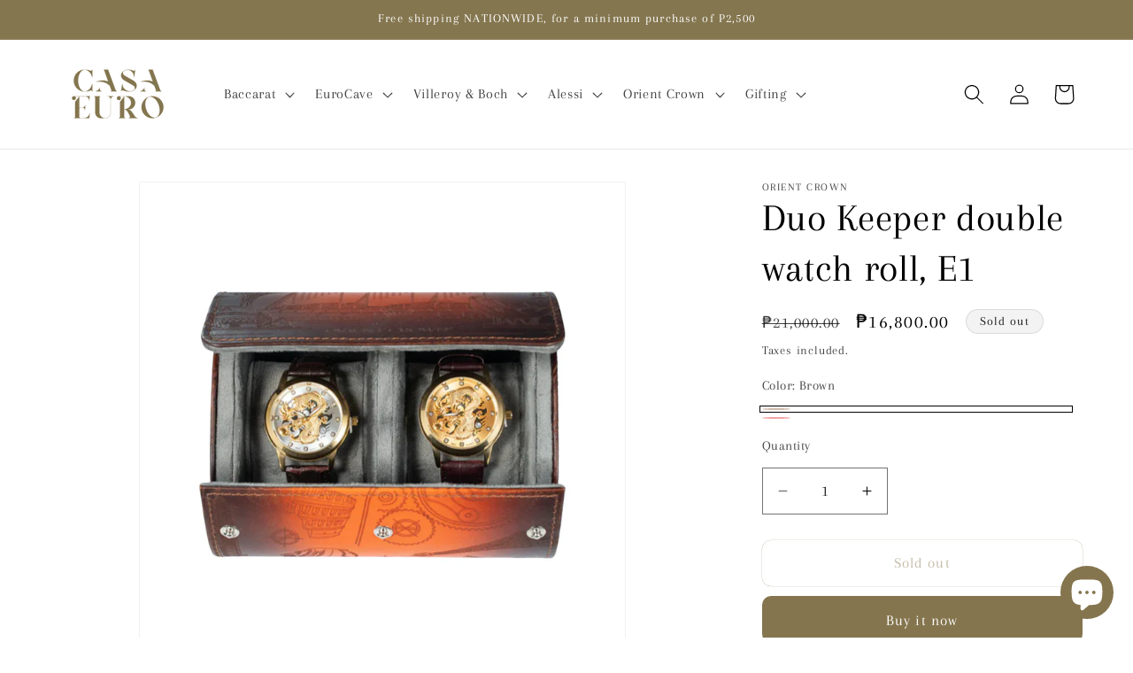

--- FILE ---
content_type: text/html; charset=utf-8
request_url: https://casaeuro.ph/products/duo-keeper-double-watch-roll-e1
body_size: 28153
content:
<!doctype html>
<html class="js" lang="en">
  <head>
    <meta charset="utf-8">
    <meta http-equiv="X-UA-Compatible" content="IE=edge">
    <meta name="viewport" content="width=device-width,initial-scale=1">
    <meta name="theme-color" content="">
    <link rel="canonical" href="https://casaeuro.ph/products/duo-keeper-double-watch-roll-e1"><link rel="icon" type="image/png" href="//casaeuro.ph/cdn/shop/files/base_logo_transparent_background_073e5517-3412-47ae-9215-3833dd8c234c.png?crop=center&height=32&v=1726819980&width=32"><link rel="preconnect" href="https://fonts.shopifycdn.com" crossorigin><title>
      Duo Keeper double watch roll, E1
 &ndash; Casa Euro</title>

    
      <meta name="description" content="About the Duo Keeper Refined Mobility The Leather Travel Accessories collection marries practicality with elegance, featuring top grain leather crafted to safeguard your valuables. Compact and lockable, these items offer protection with a luxurious touch, perfect for travel or as a refined gift, symbolizing sophisticat">
    

    

<meta property="og:site_name" content="Casa Euro">
<meta property="og:url" content="https://casaeuro.ph/products/duo-keeper-double-watch-roll-e1">
<meta property="og:title" content="Duo Keeper double watch roll, E1">
<meta property="og:type" content="product">
<meta property="og:description" content="About the Duo Keeper Refined Mobility The Leather Travel Accessories collection marries practicality with elegance, featuring top grain leather crafted to safeguard your valuables. Compact and lockable, these items offer protection with a luxurious touch, perfect for travel or as a refined gift, symbolizing sophisticat"><meta property="og:image" content="http://casaeuro.ph/cdn/shop/files/DuoKeeperdoublewatchroll_E1.png?v=1755505465">
  <meta property="og:image:secure_url" content="https://casaeuro.ph/cdn/shop/files/DuoKeeperdoublewatchroll_E1.png?v=1755505465">
  <meta property="og:image:width" content="1080">
  <meta property="og:image:height" content="1080"><meta property="og:price:amount" content="16,800.00">
  <meta property="og:price:currency" content="PHP"><meta name="twitter:card" content="summary_large_image">
<meta name="twitter:title" content="Duo Keeper double watch roll, E1">
<meta name="twitter:description" content="About the Duo Keeper Refined Mobility The Leather Travel Accessories collection marries practicality with elegance, featuring top grain leather crafted to safeguard your valuables. Compact and lockable, these items offer protection with a luxurious touch, perfect for travel or as a refined gift, symbolizing sophisticat">


    <script src="//casaeuro.ph/cdn/shop/t/14/assets/constants.js?v=132983761750457495441719840934" defer="defer"></script>
    <script src="//casaeuro.ph/cdn/shop/t/14/assets/pubsub.js?v=158357773527763999511719840935" defer="defer"></script>
    <script src="//casaeuro.ph/cdn/shop/t/14/assets/global.js?v=26177548032336657391725602238" defer="defer"></script><script src="//casaeuro.ph/cdn/shop/t/14/assets/animations.js?v=88693664871331136111719840934" defer="defer"></script> 
   <script src="//casaeuro.ph/cdn/shop/t/14/assets/card-product-variant-selection-custom.js?v=104384383383343368131725600991" defer="defer"></script>



    <script>window.performance && window.performance.mark && window.performance.mark('shopify.content_for_header.start');</script><meta name="facebook-domain-verification" content="95ho64wxi9tz5gkg0f73xsby6sc865">
<meta id="shopify-digital-wallet" name="shopify-digital-wallet" content="/71936672032/digital_wallets/dialog">
<link rel="alternate" type="application/json+oembed" href="https://casaeuro.ph/products/duo-keeper-double-watch-roll-e1.oembed">
<script async="async" src="/checkouts/internal/preloads.js?locale=en-PH"></script>
<script id="shopify-features" type="application/json">{"accessToken":"af091fe32286b025cc9bcbd928483d45","betas":["rich-media-storefront-analytics"],"domain":"casaeuro.ph","predictiveSearch":true,"shopId":71936672032,"locale":"en"}</script>
<script>var Shopify = Shopify || {};
Shopify.shop = "casaeuro.myshopify.com";
Shopify.locale = "en";
Shopify.currency = {"active":"PHP","rate":"1.0"};
Shopify.country = "PH";
Shopify.theme = {"name":"Dawn 15.0","id":169857548576,"schema_name":"Dawn","schema_version":"15.0.0","theme_store_id":887,"role":"main"};
Shopify.theme.handle = "null";
Shopify.theme.style = {"id":null,"handle":null};
Shopify.cdnHost = "casaeuro.ph/cdn";
Shopify.routes = Shopify.routes || {};
Shopify.routes.root = "/";</script>
<script type="module">!function(o){(o.Shopify=o.Shopify||{}).modules=!0}(window);</script>
<script>!function(o){function n(){var o=[];function n(){o.push(Array.prototype.slice.apply(arguments))}return n.q=o,n}var t=o.Shopify=o.Shopify||{};t.loadFeatures=n(),t.autoloadFeatures=n()}(window);</script>
<script id="shop-js-analytics" type="application/json">{"pageType":"product"}</script>
<script defer="defer" async type="module" src="//casaeuro.ph/cdn/shopifycloud/shop-js/modules/v2/client.init-shop-cart-sync_D0dqhulL.en.esm.js"></script>
<script defer="defer" async type="module" src="//casaeuro.ph/cdn/shopifycloud/shop-js/modules/v2/chunk.common_CpVO7qML.esm.js"></script>
<script type="module">
  await import("//casaeuro.ph/cdn/shopifycloud/shop-js/modules/v2/client.init-shop-cart-sync_D0dqhulL.en.esm.js");
await import("//casaeuro.ph/cdn/shopifycloud/shop-js/modules/v2/chunk.common_CpVO7qML.esm.js");

  window.Shopify.SignInWithShop?.initShopCartSync?.({"fedCMEnabled":true,"windoidEnabled":true});

</script>
<script>(function() {
  var isLoaded = false;
  function asyncLoad() {
    if (isLoaded) return;
    isLoaded = true;
    var urls = ["https:\/\/www.myregistry.com\/ScriptPlatform\/Shopify\/AddToMrButton.js?siteKey=yA2Xk6HrU3-_HBD4EkJYhw2\u0026lang=en\u0026version=773293415\u0026shop=casaeuro.myshopify.com"];
    for (var i = 0; i < urls.length; i++) {
      var s = document.createElement('script');
      s.type = 'text/javascript';
      s.async = true;
      s.src = urls[i];
      var x = document.getElementsByTagName('script')[0];
      x.parentNode.insertBefore(s, x);
    }
  };
  if(window.attachEvent) {
    window.attachEvent('onload', asyncLoad);
  } else {
    window.addEventListener('load', asyncLoad, false);
  }
})();</script>
<script id="__st">var __st={"a":71936672032,"offset":28800,"reqid":"cbc029b2-a0b2-49a3-8180-3f6ce987442f-1764019509","pageurl":"casaeuro.ph\/products\/duo-keeper-double-watch-roll-e1","u":"38579cc4b3a0","p":"product","rtyp":"product","rid":8980123451680};</script>
<script>window.ShopifyPaypalV4VisibilityTracking = true;</script>
<script id="captcha-bootstrap">!function(){'use strict';const t='contact',e='account',n='new_comment',o=[[t,t],['blogs',n],['comments',n],[t,'customer']],c=[[e,'customer_login'],[e,'guest_login'],[e,'recover_customer_password'],[e,'create_customer']],r=t=>t.map((([t,e])=>`form[action*='/${t}']:not([data-nocaptcha='true']) input[name='form_type'][value='${e}']`)).join(','),a=t=>()=>t?[...document.querySelectorAll(t)].map((t=>t.form)):[];function s(){const t=[...o],e=r(t);return a(e)}const i='password',u='form_key',d=['recaptcha-v3-token','g-recaptcha-response','h-captcha-response',i],f=()=>{try{return window.sessionStorage}catch{return}},m='__shopify_v',_=t=>t.elements[u];function p(t,e,n=!1){try{const o=window.sessionStorage,c=JSON.parse(o.getItem(e)),{data:r}=function(t){const{data:e,action:n}=t;return t[m]||n?{data:e,action:n}:{data:t,action:n}}(c);for(const[e,n]of Object.entries(r))t.elements[e]&&(t.elements[e].value=n);n&&o.removeItem(e)}catch(o){console.error('form repopulation failed',{error:o})}}const l='form_type',E='cptcha';function T(t){t.dataset[E]=!0}const w=window,h=w.document,L='Shopify',v='ce_forms',y='captcha';let A=!1;((t,e)=>{const n=(g='f06e6c50-85a8-45c8-87d0-21a2b65856fe',I='https://cdn.shopify.com/shopifycloud/storefront-forms-hcaptcha/ce_storefront_forms_captcha_hcaptcha.v1.5.2.iife.js',D={infoText:'Protected by hCaptcha',privacyText:'Privacy',termsText:'Terms'},(t,e,n)=>{const o=w[L][v],c=o.bindForm;if(c)return c(t,g,e,D).then(n);var r;o.q.push([[t,g,e,D],n]),r=I,A||(h.body.append(Object.assign(h.createElement('script'),{id:'captcha-provider',async:!0,src:r})),A=!0)});var g,I,D;w[L]=w[L]||{},w[L][v]=w[L][v]||{},w[L][v].q=[],w[L][y]=w[L][y]||{},w[L][y].protect=function(t,e){n(t,void 0,e),T(t)},Object.freeze(w[L][y]),function(t,e,n,w,h,L){const[v,y,A,g]=function(t,e,n){const i=e?o:[],u=t?c:[],d=[...i,...u],f=r(d),m=r(i),_=r(d.filter((([t,e])=>n.includes(e))));return[a(f),a(m),a(_),s()]}(w,h,L),I=t=>{const e=t.target;return e instanceof HTMLFormElement?e:e&&e.form},D=t=>v().includes(t);t.addEventListener('submit',(t=>{const e=I(t);if(!e)return;const n=D(e)&&!e.dataset.hcaptchaBound&&!e.dataset.recaptchaBound,o=_(e),c=g().includes(e)&&(!o||!o.value);(n||c)&&t.preventDefault(),c&&!n&&(function(t){try{if(!f())return;!function(t){const e=f();if(!e)return;const n=_(t);if(!n)return;const o=n.value;o&&e.removeItem(o)}(t);const e=Array.from(Array(32),(()=>Math.random().toString(36)[2])).join('');!function(t,e){_(t)||t.append(Object.assign(document.createElement('input'),{type:'hidden',name:u})),t.elements[u].value=e}(t,e),function(t,e){const n=f();if(!n)return;const o=[...t.querySelectorAll(`input[type='${i}']`)].map((({name:t})=>t)),c=[...d,...o],r={};for(const[a,s]of new FormData(t).entries())c.includes(a)||(r[a]=s);n.setItem(e,JSON.stringify({[m]:1,action:t.action,data:r}))}(t,e)}catch(e){console.error('failed to persist form',e)}}(e),e.submit())}));const S=(t,e)=>{t&&!t.dataset[E]&&(n(t,e.some((e=>e===t))),T(t))};for(const o of['focusin','change'])t.addEventListener(o,(t=>{const e=I(t);D(e)&&S(e,y())}));const B=e.get('form_key'),M=e.get(l),P=B&&M;t.addEventListener('DOMContentLoaded',(()=>{const t=y();if(P)for(const e of t)e.elements[l].value===M&&p(e,B);[...new Set([...A(),...v().filter((t=>'true'===t.dataset.shopifyCaptcha))])].forEach((e=>S(e,t)))}))}(h,new URLSearchParams(w.location.search),n,t,e,['guest_login'])})(!0,!0)}();</script>
<script integrity="sha256-52AcMU7V7pcBOXWImdc/TAGTFKeNjmkeM1Pvks/DTgc=" data-source-attribution="shopify.loadfeatures" defer="defer" src="//casaeuro.ph/cdn/shopifycloud/storefront/assets/storefront/load_feature-81c60534.js" crossorigin="anonymous"></script>
<script data-source-attribution="shopify.dynamic_checkout.dynamic.init">var Shopify=Shopify||{};Shopify.PaymentButton=Shopify.PaymentButton||{isStorefrontPortableWallets:!0,init:function(){window.Shopify.PaymentButton.init=function(){};var t=document.createElement("script");t.src="https://casaeuro.ph/cdn/shopifycloud/portable-wallets/latest/portable-wallets.en.js",t.type="module",document.head.appendChild(t)}};
</script>
<script data-source-attribution="shopify.dynamic_checkout.buyer_consent">
  function portableWalletsHideBuyerConsent(e){var t=document.getElementById("shopify-buyer-consent"),n=document.getElementById("shopify-subscription-policy-button");t&&n&&(t.classList.add("hidden"),t.setAttribute("aria-hidden","true"),n.removeEventListener("click",e))}function portableWalletsShowBuyerConsent(e){var t=document.getElementById("shopify-buyer-consent"),n=document.getElementById("shopify-subscription-policy-button");t&&n&&(t.classList.remove("hidden"),t.removeAttribute("aria-hidden"),n.addEventListener("click",e))}window.Shopify?.PaymentButton&&(window.Shopify.PaymentButton.hideBuyerConsent=portableWalletsHideBuyerConsent,window.Shopify.PaymentButton.showBuyerConsent=portableWalletsShowBuyerConsent);
</script>
<script>
  function portableWalletsCleanup(e){e&&e.src&&console.error("Failed to load portable wallets script "+e.src);var t=document.querySelectorAll("shopify-accelerated-checkout .shopify-payment-button__skeleton, shopify-accelerated-checkout-cart .wallet-cart-button__skeleton"),e=document.getElementById("shopify-buyer-consent");for(let e=0;e<t.length;e++)t[e].remove();e&&e.remove()}function portableWalletsNotLoadedAsModule(e){e instanceof ErrorEvent&&"string"==typeof e.message&&e.message.includes("import.meta")&&"string"==typeof e.filename&&e.filename.includes("portable-wallets")&&(window.removeEventListener("error",portableWalletsNotLoadedAsModule),window.Shopify.PaymentButton.failedToLoad=e,"loading"===document.readyState?document.addEventListener("DOMContentLoaded",window.Shopify.PaymentButton.init):window.Shopify.PaymentButton.init())}window.addEventListener("error",portableWalletsNotLoadedAsModule);
</script>

<script type="module" src="https://casaeuro.ph/cdn/shopifycloud/portable-wallets/latest/portable-wallets.en.js" onError="portableWalletsCleanup(this)" crossorigin="anonymous"></script>
<script nomodule>
  document.addEventListener("DOMContentLoaded", portableWalletsCleanup);
</script>

<link id="shopify-accelerated-checkout-styles" rel="stylesheet" media="screen" href="https://casaeuro.ph/cdn/shopifycloud/portable-wallets/latest/accelerated-checkout-backwards-compat.css" crossorigin="anonymous">
<style id="shopify-accelerated-checkout-cart">
        #shopify-buyer-consent {
  margin-top: 1em;
  display: inline-block;
  width: 100%;
}

#shopify-buyer-consent.hidden {
  display: none;
}

#shopify-subscription-policy-button {
  background: none;
  border: none;
  padding: 0;
  text-decoration: underline;
  font-size: inherit;
  cursor: pointer;
}

#shopify-subscription-policy-button::before {
  box-shadow: none;
}

      </style>
<script id="sections-script" data-sections="header" defer="defer" src="//casaeuro.ph/cdn/shop/t/14/compiled_assets/scripts.js?4673"></script>
<script>window.performance && window.performance.mark && window.performance.mark('shopify.content_for_header.end');</script>
    <style>
}
    </style>

    <style data-shopify>
      @font-face {
  font-family: Arapey;
  font-weight: 400;
  font-style: normal;
  font-display: swap;
  src: url("//casaeuro.ph/cdn/fonts/arapey/arapey_n4.f34340ab9c56baa7f8accf674e253407b725d12c.woff2") format("woff2"),
       url("//casaeuro.ph/cdn/fonts/arapey/arapey_n4.003d1426f62522643e43e1d3072a2e7d1ab78130.woff") format("woff");
}

      
      @font-face {
  font-family: Arapey;
  font-weight: 400;
  font-style: italic;
  font-display: swap;
  src: url("//casaeuro.ph/cdn/fonts/arapey/arapey_i4.ad247a0e8f08ff5e0ae323e76dcd32a177cc1ff2.woff2") format("woff2"),
       url("//casaeuro.ph/cdn/fonts/arapey/arapey_i4.82d96a9fb4e68810c9dda6c6733ec9fc812fc1dd.woff") format("woff");
}

      
      @font-face {
  font-family: Arapey;
  font-weight: 400;
  font-style: normal;
  font-display: swap;
  src: url("//casaeuro.ph/cdn/fonts/arapey/arapey_n4.f34340ab9c56baa7f8accf674e253407b725d12c.woff2") format("woff2"),
       url("//casaeuro.ph/cdn/fonts/arapey/arapey_n4.003d1426f62522643e43e1d3072a2e7d1ab78130.woff") format("woff");
}


      
        :root,
        .color-scheme-1 {
          --color-background: 255,255,255;
        
          --gradient-background: #ffffff;
        

        

        --color-foreground: 0,0,0;
        --color-background-contrast: 191,191,191;
        --color-shadow: 18,18,18;
        --color-button: 132,117,78;
        --color-button-text: 255,255,255;
        --color-secondary-button: 255,255,255;
        --color-secondary-button-text: 132,118,79;
        --color-link: 132,118,79;
        --color-badge-foreground: 0,0,0;
        --color-badge-background: 255,255,255;
        --color-badge-border: 0,0,0;
        --payment-terms-background-color: rgb(255 255 255);
      }
      
        
        .color-scheme-2 {
          --color-background: 243,243,243;
        
          --gradient-background: #f3f3f3;
        

        

        --color-foreground: 18,18,18;
        --color-background-contrast: 179,179,179;
        --color-shadow: 18,18,18;
        --color-button: 18,18,18;
        --color-button-text: 243,243,243;
        --color-secondary-button: 243,243,243;
        --color-secondary-button-text: 18,18,18;
        --color-link: 18,18,18;
        --color-badge-foreground: 18,18,18;
        --color-badge-background: 243,243,243;
        --color-badge-border: 18,18,18;
        --payment-terms-background-color: rgb(243 243 243);
      }
      
        
        .color-scheme-3 {
          --color-background: 209,42,42;
        
          --gradient-background: linear-gradient(180deg, rgba(210, 29, 29, 1), rgba(221, 39, 57, 1) 100%);
        

        

        --color-foreground: 255,255,255;
        --color-background-contrast: 103,21,21;
        --color-shadow: 18,18,18;
        --color-button: 255,255,255;
        --color-button-text: 0,0,0;
        --color-secondary-button: 209,42,42;
        --color-secondary-button-text: 255,255,255;
        --color-link: 255,255,255;
        --color-badge-foreground: 255,255,255;
        --color-badge-background: 209,42,42;
        --color-badge-border: 255,255,255;
        --payment-terms-background-color: rgb(209 42 42);
      }
      
        
        .color-scheme-4 {
          --color-background: 255,255,255;
        
          --gradient-background: #ffffff;
        

        

        --color-foreground: 18,18,18;
        --color-background-contrast: 191,191,191;
        --color-shadow: 243,243,243;
        --color-button: 255,255,255;
        --color-button-text: 132,118,79;
        --color-secondary-button: 255,255,255;
        --color-secondary-button-text: 255,255,255;
        --color-link: 255,255,255;
        --color-badge-foreground: 18,18,18;
        --color-badge-background: 255,255,255;
        --color-badge-border: 18,18,18;
        --payment-terms-background-color: rgb(255 255 255);
      }
      
        
        .color-scheme-5 {
          --color-background: 132,118,79;
        
          --gradient-background: #84764f;
        

        

        --color-foreground: 255,255,255;
        --color-background-contrast: 52,47,31;
        --color-shadow: 18,18,18;
        --color-button: 255,255,255;
        --color-button-text: 51,79,180;
        --color-secondary-button: 132,118,79;
        --color-secondary-button-text: 255,255,255;
        --color-link: 255,255,255;
        --color-badge-foreground: 255,255,255;
        --color-badge-background: 132,118,79;
        --color-badge-border: 255,255,255;
        --payment-terms-background-color: rgb(132 118 79);
      }
      
        
        .color-scheme-8b4e2eac-b00a-43f5-baa6-cb1d3774dbce {
          --color-background: 255,255,255;
        
          --gradient-background: #ffffff;
        

        

        --color-foreground: 0,0,0;
        --color-background-contrast: 191,191,191;
        --color-shadow: 36,40,51;
        --color-button: 210,29,29;
        --color-button-text: 151,48,48;
        --color-secondary-button: 255,255,255;
        --color-secondary-button-text: 255,255,255;
        --color-link: 255,255,255;
        --color-badge-foreground: 0,0,0;
        --color-badge-background: 255,255,255;
        --color-badge-border: 0,0,0;
        --payment-terms-background-color: rgb(255 255 255);
      }
      

      body, .color-scheme-1, .color-scheme-2, .color-scheme-3, .color-scheme-4, .color-scheme-5, .color-scheme-8b4e2eac-b00a-43f5-baa6-cb1d3774dbce {
        color: rgba(var(--color-foreground), 0.75);
        background-color: rgb(var(--color-background));
      }

      :root {
        --font-body-family: Arapey, serif;
        --font-body-style: normal;
        --font-body-weight: 400;
        --font-body-weight-bold: 700;

        --font-heading-family: Arapey, serif;
        --font-heading-style: normal;
        --font-heading-weight: 400;

        --font-body-scale: 1.15;
        --font-heading-scale: 0.9565217391304348;

        --media-padding: px;
        --media-border-opacity: 0.05;
        --media-border-width: 1px;
        --media-radius: 0px;
        --media-shadow-opacity: 0.0;
        --media-shadow-horizontal-offset: 0px;
        --media-shadow-vertical-offset: 28px;
        --media-shadow-blur-radius: 5px;
        --media-shadow-visible: 0;

        --page-width: 130rem;
        --page-width-margin: 0rem;

        --product-card-image-padding: 0.0rem;
        --product-card-corner-radius: 0.0rem;
        --product-card-text-alignment: left;
        --product-card-border-width: 0.0rem;
        --product-card-border-opacity: 0.1;
        --product-card-shadow-opacity: 0.0;
        --product-card-shadow-visible: 0;
        --product-card-shadow-horizontal-offset: 0.0rem;
        --product-card-shadow-vertical-offset: 0.4rem;
        --product-card-shadow-blur-radius: 0.5rem;

        --collection-card-image-padding: 0.0rem;
        --collection-card-corner-radius: 0.0rem;
        --collection-card-text-alignment: left;
        --collection-card-border-width: 0.0rem;
        --collection-card-border-opacity: 0.1;
        --collection-card-shadow-opacity: 0.0;
        --collection-card-shadow-visible: 0;
        --collection-card-shadow-horizontal-offset: 0.0rem;
        --collection-card-shadow-vertical-offset: 0.4rem;
        --collection-card-shadow-blur-radius: 0.5rem;

        --blog-card-image-padding: 0.0rem;
        --blog-card-corner-radius: 0.0rem;
        --blog-card-text-alignment: left;
        --blog-card-border-width: 0.0rem;
        --blog-card-border-opacity: 0.1;
        --blog-card-shadow-opacity: 0.0;
        --blog-card-shadow-visible: 0;
        --blog-card-shadow-horizontal-offset: 0.0rem;
        --blog-card-shadow-vertical-offset: 0.4rem;
        --blog-card-shadow-blur-radius: 0.5rem;

        --badge-corner-radius: 3.0rem;

        --popup-border-width: 1px;
        --popup-border-opacity: 0.1;
        --popup-corner-radius: 0px;
        --popup-shadow-opacity: 0.0;
        --popup-shadow-horizontal-offset: 0px;
        --popup-shadow-vertical-offset: 4px;
        --popup-shadow-blur-radius: 5px;

        --drawer-border-width: 1px;
        --drawer-border-opacity: 0.1;
        --drawer-shadow-opacity: 0.0;
        --drawer-shadow-horizontal-offset: 0px;
        --drawer-shadow-vertical-offset: 4px;
        --drawer-shadow-blur-radius: 5px;

        --spacing-sections-desktop: 16px;
        --spacing-sections-mobile: 16px;

        --grid-desktop-vertical-spacing: 4px;
        --grid-desktop-horizontal-spacing: 16px;
        --grid-mobile-vertical-spacing: 2px;
        --grid-mobile-horizontal-spacing: 8px;

        --text-boxes-border-opacity: 0.1;
        --text-boxes-border-width: 0px;
        --text-boxes-radius: 0px;
        --text-boxes-shadow-opacity: 0.0;
        --text-boxes-shadow-visible: 0;
        --text-boxes-shadow-horizontal-offset: 0px;
        --text-boxes-shadow-vertical-offset: 4px;
        --text-boxes-shadow-blur-radius: 5px;

        --buttons-radius: 10px;
        --buttons-radius-outset: 10px;
        --buttons-border-width: 0px;
        --buttons-border-opacity: 1.0;
        --buttons-shadow-opacity: 0.0;
        --buttons-shadow-visible: 0;
        --buttons-shadow-horizontal-offset: 0px;
        --buttons-shadow-vertical-offset: 4px;
        --buttons-shadow-blur-radius: 5px;
        --buttons-border-offset: 0.3px;

        --inputs-radius: 0px;
        --inputs-border-width: 1px;
        --inputs-border-opacity: 0.55;
        --inputs-shadow-opacity: 0.0;
        --inputs-shadow-horizontal-offset: 0px;
        --inputs-margin-offset: 0px;
        --inputs-shadow-vertical-offset: -2px;
        --inputs-shadow-blur-radius: 5px;
        --inputs-radius-outset: 0px;

        --variant-pills-radius: 40px;
        --variant-pills-border-width: 1px;
        --variant-pills-border-opacity: 0.55;
        --variant-pills-shadow-opacity: 0.0;
        --variant-pills-shadow-horizontal-offset: 0px;
        --variant-pills-shadow-vertical-offset: 4px;
        --variant-pills-shadow-blur-radius: 5px;
      }

      *,
      *::before,
      *::after {
        box-sizing: inherit;
      }

      html {
        box-sizing: border-box;
        font-size: calc(var(--font-body-scale) * 62.5%);
        height: 100%;
      }

      body {
        display: grid;
        grid-template-rows: auto auto 1fr auto;
        grid-template-columns: 100%;
        min-height: 100%;
        margin: 0;
        font-size: 1.5rem;
        letter-spacing: 0.06rem;
        line-height: calc(1 + 0.8 / var(--font-body-scale));
        font-family: var(--font-body-family);
        font-style: var(--font-body-style);
        font-weight: var(--font-body-weight);
      }

      @font-face { 
font-family: 'Nacelle';
src: url(https://cdn.shopify.com/s/files/1/0719/3667/2032/files/Nacelle-Regular.woff2?v=1721574428) format('woff2');
} 


      @media screen and (min-width: 750px) {
        body {
          font-size: 1.6rem;
        }
      }
    </style>

    <link href="//casaeuro.ph/cdn/shop/t/14/assets/base.css?v=38396110501037307601725861122" rel="stylesheet" type="text/css" media="all" />

      <link rel="preload" as="font" href="//casaeuro.ph/cdn/fonts/arapey/arapey_n4.f34340ab9c56baa7f8accf674e253407b725d12c.woff2" type="font/woff2" crossorigin>
      

      <link rel="preload" as="font" href="//casaeuro.ph/cdn/fonts/arapey/arapey_n4.f34340ab9c56baa7f8accf674e253407b725d12c.woff2" type="font/woff2" crossorigin>
      
<link
        rel="stylesheet"
        href="//casaeuro.ph/cdn/shop/t/14/assets/component-predictive-search.css?v=118923337488134913561719840934"
        media="print"
        onload="this.media='all'"
      ><script>
      if (Shopify.designMode) {
        document.documentElement.classList.add('shopify-design-mode');
      }
    </script>
  <!-- BEGIN app block: shopify://apps/smart-product-filter-search/blocks/app-embed/5cc1944c-3014-4a2a-af40-7d65abc0ef73 --><!-- END app block --><script src="https://cdn.shopify.com/extensions/019aaaa3-8386-72ca-a167-718346ec09a2/smart-product-filters-513/assets/globo.filter.min.js" type="text/javascript" defer="defer"></script>
<script src="https://cdn.shopify.com/extensions/f6b93b6b-eff4-4c45-8c63-21cfe4a838c4/forms-2273/assets/shopify-forms-loader.js" type="text/javascript" defer="defer"></script>
<script src="https://cdn.shopify.com/extensions/7bc9bb47-adfa-4267-963e-cadee5096caf/inbox-1252/assets/inbox-chat-loader.js" type="text/javascript" defer="defer"></script>
<link href="https://monorail-edge.shopifysvc.com" rel="dns-prefetch">
<script>(function(){if ("sendBeacon" in navigator && "performance" in window) {try {var session_token_from_headers = performance.getEntriesByType('navigation')[0].serverTiming.find(x => x.name == '_s').description;} catch {var session_token_from_headers = undefined;}var session_cookie_matches = document.cookie.match(/_shopify_s=([^;]*)/);var session_token_from_cookie = session_cookie_matches && session_cookie_matches.length === 2 ? session_cookie_matches[1] : "";var session_token = session_token_from_headers || session_token_from_cookie || "";function handle_abandonment_event(e) {var entries = performance.getEntries().filter(function(entry) {return /monorail-edge.shopifysvc.com/.test(entry.name);});if (!window.abandonment_tracked && entries.length === 0) {window.abandonment_tracked = true;var currentMs = Date.now();var navigation_start = performance.timing.navigationStart;var payload = {shop_id: 71936672032,url: window.location.href,navigation_start,duration: currentMs - navigation_start,session_token,page_type: "product"};window.navigator.sendBeacon("https://monorail-edge.shopifysvc.com/v1/produce", JSON.stringify({schema_id: "online_store_buyer_site_abandonment/1.1",payload: payload,metadata: {event_created_at_ms: currentMs,event_sent_at_ms: currentMs}}));}}window.addEventListener('pagehide', handle_abandonment_event);}}());</script>
<script id="web-pixels-manager-setup">(function e(e,d,r,n,o){if(void 0===o&&(o={}),!Boolean(null===(a=null===(i=window.Shopify)||void 0===i?void 0:i.analytics)||void 0===a?void 0:a.replayQueue)){var i,a;window.Shopify=window.Shopify||{};var t=window.Shopify;t.analytics=t.analytics||{};var s=t.analytics;s.replayQueue=[],s.publish=function(e,d,r){return s.replayQueue.push([e,d,r]),!0};try{self.performance.mark("wpm:start")}catch(e){}var l=function(){var e={modern:/Edge?\/(1{2}[4-9]|1[2-9]\d|[2-9]\d{2}|\d{4,})\.\d+(\.\d+|)|Firefox\/(1{2}[4-9]|1[2-9]\d|[2-9]\d{2}|\d{4,})\.\d+(\.\d+|)|Chrom(ium|e)\/(9{2}|\d{3,})\.\d+(\.\d+|)|(Maci|X1{2}).+ Version\/(15\.\d+|(1[6-9]|[2-9]\d|\d{3,})\.\d+)([,.]\d+|)( \(\w+\)|)( Mobile\/\w+|) Safari\/|Chrome.+OPR\/(9{2}|\d{3,})\.\d+\.\d+|(CPU[ +]OS|iPhone[ +]OS|CPU[ +]iPhone|CPU IPhone OS|CPU iPad OS)[ +]+(15[._]\d+|(1[6-9]|[2-9]\d|\d{3,})[._]\d+)([._]\d+|)|Android:?[ /-](13[3-9]|1[4-9]\d|[2-9]\d{2}|\d{4,})(\.\d+|)(\.\d+|)|Android.+Firefox\/(13[5-9]|1[4-9]\d|[2-9]\d{2}|\d{4,})\.\d+(\.\d+|)|Android.+Chrom(ium|e)\/(13[3-9]|1[4-9]\d|[2-9]\d{2}|\d{4,})\.\d+(\.\d+|)|SamsungBrowser\/([2-9]\d|\d{3,})\.\d+/,legacy:/Edge?\/(1[6-9]|[2-9]\d|\d{3,})\.\d+(\.\d+|)|Firefox\/(5[4-9]|[6-9]\d|\d{3,})\.\d+(\.\d+|)|Chrom(ium|e)\/(5[1-9]|[6-9]\d|\d{3,})\.\d+(\.\d+|)([\d.]+$|.*Safari\/(?![\d.]+ Edge\/[\d.]+$))|(Maci|X1{2}).+ Version\/(10\.\d+|(1[1-9]|[2-9]\d|\d{3,})\.\d+)([,.]\d+|)( \(\w+\)|)( Mobile\/\w+|) Safari\/|Chrome.+OPR\/(3[89]|[4-9]\d|\d{3,})\.\d+\.\d+|(CPU[ +]OS|iPhone[ +]OS|CPU[ +]iPhone|CPU IPhone OS|CPU iPad OS)[ +]+(10[._]\d+|(1[1-9]|[2-9]\d|\d{3,})[._]\d+)([._]\d+|)|Android:?[ /-](13[3-9]|1[4-9]\d|[2-9]\d{2}|\d{4,})(\.\d+|)(\.\d+|)|Mobile Safari.+OPR\/([89]\d|\d{3,})\.\d+\.\d+|Android.+Firefox\/(13[5-9]|1[4-9]\d|[2-9]\d{2}|\d{4,})\.\d+(\.\d+|)|Android.+Chrom(ium|e)\/(13[3-9]|1[4-9]\d|[2-9]\d{2}|\d{4,})\.\d+(\.\d+|)|Android.+(UC? ?Browser|UCWEB|U3)[ /]?(15\.([5-9]|\d{2,})|(1[6-9]|[2-9]\d|\d{3,})\.\d+)\.\d+|SamsungBrowser\/(5\.\d+|([6-9]|\d{2,})\.\d+)|Android.+MQ{2}Browser\/(14(\.(9|\d{2,})|)|(1[5-9]|[2-9]\d|\d{3,})(\.\d+|))(\.\d+|)|K[Aa][Ii]OS\/(3\.\d+|([4-9]|\d{2,})\.\d+)(\.\d+|)/},d=e.modern,r=e.legacy,n=navigator.userAgent;return n.match(d)?"modern":n.match(r)?"legacy":"unknown"}(),u="modern"===l?"modern":"legacy",c=(null!=n?n:{modern:"",legacy:""})[u],f=function(e){return[e.baseUrl,"/wpm","/b",e.hashVersion,"modern"===e.buildTarget?"m":"l",".js"].join("")}({baseUrl:d,hashVersion:r,buildTarget:u}),m=function(e){var d=e.version,r=e.bundleTarget,n=e.surface,o=e.pageUrl,i=e.monorailEndpoint;return{emit:function(e){var a=e.status,t=e.errorMsg,s=(new Date).getTime(),l=JSON.stringify({metadata:{event_sent_at_ms:s},events:[{schema_id:"web_pixels_manager_load/3.1",payload:{version:d,bundle_target:r,page_url:o,status:a,surface:n,error_msg:t},metadata:{event_created_at_ms:s}}]});if(!i)return console&&console.warn&&console.warn("[Web Pixels Manager] No Monorail endpoint provided, skipping logging."),!1;try{return self.navigator.sendBeacon.bind(self.navigator)(i,l)}catch(e){}var u=new XMLHttpRequest;try{return u.open("POST",i,!0),u.setRequestHeader("Content-Type","text/plain"),u.send(l),!0}catch(e){return console&&console.warn&&console.warn("[Web Pixels Manager] Got an unhandled error while logging to Monorail."),!1}}}}({version:r,bundleTarget:l,surface:e.surface,pageUrl:self.location.href,monorailEndpoint:e.monorailEndpoint});try{o.browserTarget=l,function(e){var d=e.src,r=e.async,n=void 0===r||r,o=e.onload,i=e.onerror,a=e.sri,t=e.scriptDataAttributes,s=void 0===t?{}:t,l=document.createElement("script"),u=document.querySelector("head"),c=document.querySelector("body");if(l.async=n,l.src=d,a&&(l.integrity=a,l.crossOrigin="anonymous"),s)for(var f in s)if(Object.prototype.hasOwnProperty.call(s,f))try{l.dataset[f]=s[f]}catch(e){}if(o&&l.addEventListener("load",o),i&&l.addEventListener("error",i),u)u.appendChild(l);else{if(!c)throw new Error("Did not find a head or body element to append the script");c.appendChild(l)}}({src:f,async:!0,onload:function(){if(!function(){var e,d;return Boolean(null===(d=null===(e=window.Shopify)||void 0===e?void 0:e.analytics)||void 0===d?void 0:d.initialized)}()){var d=window.webPixelsManager.init(e)||void 0;if(d){var r=window.Shopify.analytics;r.replayQueue.forEach((function(e){var r=e[0],n=e[1],o=e[2];d.publishCustomEvent(r,n,o)})),r.replayQueue=[],r.publish=d.publishCustomEvent,r.visitor=d.visitor,r.initialized=!0}}},onerror:function(){return m.emit({status:"failed",errorMsg:"".concat(f," has failed to load")})},sri:function(e){var d=/^sha384-[A-Za-z0-9+/=]+$/;return"string"==typeof e&&d.test(e)}(c)?c:"",scriptDataAttributes:o}),m.emit({status:"loading"})}catch(e){m.emit({status:"failed",errorMsg:(null==e?void 0:e.message)||"Unknown error"})}}})({shopId: 71936672032,storefrontBaseUrl: "https://casaeuro.ph",extensionsBaseUrl: "https://extensions.shopifycdn.com/cdn/shopifycloud/web-pixels-manager",monorailEndpoint: "https://monorail-edge.shopifysvc.com/unstable/produce_batch",surface: "storefront-renderer",enabledBetaFlags: ["2dca8a86"],webPixelsConfigList: [{"id":"291635488","configuration":"{\"pixel_id\":\"3606543986269941\",\"pixel_type\":\"facebook_pixel\",\"metaapp_system_user_token\":\"-\"}","eventPayloadVersion":"v1","runtimeContext":"OPEN","scriptVersion":"ca16bc87fe92b6042fbaa3acc2fbdaa6","type":"APP","apiClientId":2329312,"privacyPurposes":["ANALYTICS","MARKETING","SALE_OF_DATA"],"dataSharingAdjustments":{"protectedCustomerApprovalScopes":["read_customer_address","read_customer_email","read_customer_name","read_customer_personal_data","read_customer_phone"]}},{"id":"shopify-app-pixel","configuration":"{}","eventPayloadVersion":"v1","runtimeContext":"STRICT","scriptVersion":"0450","apiClientId":"shopify-pixel","type":"APP","privacyPurposes":["ANALYTICS","MARKETING"]},{"id":"shopify-custom-pixel","eventPayloadVersion":"v1","runtimeContext":"LAX","scriptVersion":"0450","apiClientId":"shopify-pixel","type":"CUSTOM","privacyPurposes":["ANALYTICS","MARKETING"]}],isMerchantRequest: false,initData: {"shop":{"name":"Casa Euro","paymentSettings":{"currencyCode":"PHP"},"myshopifyDomain":"casaeuro.myshopify.com","countryCode":"PH","storefrontUrl":"https:\/\/casaeuro.ph"},"customer":null,"cart":null,"checkout":null,"productVariants":[{"price":{"amount":16800.0,"currencyCode":"PHP"},"product":{"title":"Duo Keeper double watch roll, E1","vendor":"Orient Crown","id":"8980123451680","untranslatedTitle":"Duo Keeper double watch roll, E1","url":"\/products\/duo-keeper-double-watch-roll-e1","type":"Watch Case"},"id":"50597221990688","image":{"src":"\/\/casaeuro.ph\/cdn\/shop\/files\/DuoKeeperdoublewatchroll_E1.png?v=1755505465"},"sku":"OCW1241\/E1","title":"Brown","untranslatedTitle":"Brown"},{"price":{"amount":16800.0,"currencyCode":"PHP"},"product":{"title":"Duo Keeper double watch roll, E1","vendor":"Orient Crown","id":"8980123451680","untranslatedTitle":"Duo Keeper double watch roll, E1","url":"\/products\/duo-keeper-double-watch-roll-e1","type":"Watch Case"},"id":"50597222023456","image":{"src":"\/\/casaeuro.ph\/cdn\/shop\/files\/DuoKeeperdoublewatchroll_E1.png?v=1755505465"},"sku":"OCW1241\/E2","title":"Red","untranslatedTitle":"Red"}],"purchasingCompany":null},},"https://casaeuro.ph/cdn","ae1676cfwd2530674p4253c800m34e853cb",{"modern":"","legacy":""},{"shopId":"71936672032","storefrontBaseUrl":"https:\/\/casaeuro.ph","extensionBaseUrl":"https:\/\/extensions.shopifycdn.com\/cdn\/shopifycloud\/web-pixels-manager","surface":"storefront-renderer","enabledBetaFlags":"[\"2dca8a86\"]","isMerchantRequest":"false","hashVersion":"ae1676cfwd2530674p4253c800m34e853cb","publish":"custom","events":"[[\"page_viewed\",{}],[\"product_viewed\",{\"productVariant\":{\"price\":{\"amount\":16800.0,\"currencyCode\":\"PHP\"},\"product\":{\"title\":\"Duo Keeper double watch roll, E1\",\"vendor\":\"Orient Crown\",\"id\":\"8980123451680\",\"untranslatedTitle\":\"Duo Keeper double watch roll, E1\",\"url\":\"\/products\/duo-keeper-double-watch-roll-e1\",\"type\":\"Watch Case\"},\"id\":\"50597221990688\",\"image\":{\"src\":\"\/\/casaeuro.ph\/cdn\/shop\/files\/DuoKeeperdoublewatchroll_E1.png?v=1755505465\"},\"sku\":\"OCW1241\/E1\",\"title\":\"Brown\",\"untranslatedTitle\":\"Brown\"}}]]"});</script><script>
  window.ShopifyAnalytics = window.ShopifyAnalytics || {};
  window.ShopifyAnalytics.meta = window.ShopifyAnalytics.meta || {};
  window.ShopifyAnalytics.meta.currency = 'PHP';
  var meta = {"product":{"id":8980123451680,"gid":"gid:\/\/shopify\/Product\/8980123451680","vendor":"Orient Crown","type":"Watch Case","variants":[{"id":50597221990688,"price":1680000,"name":"Duo Keeper double watch roll, E1 - Brown","public_title":"Brown","sku":"OCW1241\/E1"},{"id":50597222023456,"price":1680000,"name":"Duo Keeper double watch roll, E1 - Red","public_title":"Red","sku":"OCW1241\/E2"}],"remote":false},"page":{"pageType":"product","resourceType":"product","resourceId":8980123451680}};
  for (var attr in meta) {
    window.ShopifyAnalytics.meta[attr] = meta[attr];
  }
</script>
<script class="analytics">
  (function () {
    var customDocumentWrite = function(content) {
      var jquery = null;

      if (window.jQuery) {
        jquery = window.jQuery;
      } else if (window.Checkout && window.Checkout.$) {
        jquery = window.Checkout.$;
      }

      if (jquery) {
        jquery('body').append(content);
      }
    };

    var hasLoggedConversion = function(token) {
      if (token) {
        return document.cookie.indexOf('loggedConversion=' + token) !== -1;
      }
      return false;
    }

    var setCookieIfConversion = function(token) {
      if (token) {
        var twoMonthsFromNow = new Date(Date.now());
        twoMonthsFromNow.setMonth(twoMonthsFromNow.getMonth() + 2);

        document.cookie = 'loggedConversion=' + token + '; expires=' + twoMonthsFromNow;
      }
    }

    var trekkie = window.ShopifyAnalytics.lib = window.trekkie = window.trekkie || [];
    if (trekkie.integrations) {
      return;
    }
    trekkie.methods = [
      'identify',
      'page',
      'ready',
      'track',
      'trackForm',
      'trackLink'
    ];
    trekkie.factory = function(method) {
      return function() {
        var args = Array.prototype.slice.call(arguments);
        args.unshift(method);
        trekkie.push(args);
        return trekkie;
      };
    };
    for (var i = 0; i < trekkie.methods.length; i++) {
      var key = trekkie.methods[i];
      trekkie[key] = trekkie.factory(key);
    }
    trekkie.load = function(config) {
      trekkie.config = config || {};
      trekkie.config.initialDocumentCookie = document.cookie;
      var first = document.getElementsByTagName('script')[0];
      var script = document.createElement('script');
      script.type = 'text/javascript';
      script.onerror = function(e) {
        var scriptFallback = document.createElement('script');
        scriptFallback.type = 'text/javascript';
        scriptFallback.onerror = function(error) {
                var Monorail = {
      produce: function produce(monorailDomain, schemaId, payload) {
        var currentMs = new Date().getTime();
        var event = {
          schema_id: schemaId,
          payload: payload,
          metadata: {
            event_created_at_ms: currentMs,
            event_sent_at_ms: currentMs
          }
        };
        return Monorail.sendRequest("https://" + monorailDomain + "/v1/produce", JSON.stringify(event));
      },
      sendRequest: function sendRequest(endpointUrl, payload) {
        // Try the sendBeacon API
        if (window && window.navigator && typeof window.navigator.sendBeacon === 'function' && typeof window.Blob === 'function' && !Monorail.isIos12()) {
          var blobData = new window.Blob([payload], {
            type: 'text/plain'
          });

          if (window.navigator.sendBeacon(endpointUrl, blobData)) {
            return true;
          } // sendBeacon was not successful

        } // XHR beacon

        var xhr = new XMLHttpRequest();

        try {
          xhr.open('POST', endpointUrl);
          xhr.setRequestHeader('Content-Type', 'text/plain');
          xhr.send(payload);
        } catch (e) {
          console.log(e);
        }

        return false;
      },
      isIos12: function isIos12() {
        return window.navigator.userAgent.lastIndexOf('iPhone; CPU iPhone OS 12_') !== -1 || window.navigator.userAgent.lastIndexOf('iPad; CPU OS 12_') !== -1;
      }
    };
    Monorail.produce('monorail-edge.shopifysvc.com',
      'trekkie_storefront_load_errors/1.1',
      {shop_id: 71936672032,
      theme_id: 169857548576,
      app_name: "storefront",
      context_url: window.location.href,
      source_url: "//casaeuro.ph/cdn/s/trekkie.storefront.3c703df509f0f96f3237c9daa54e2777acf1a1dd.min.js"});

        };
        scriptFallback.async = true;
        scriptFallback.src = '//casaeuro.ph/cdn/s/trekkie.storefront.3c703df509f0f96f3237c9daa54e2777acf1a1dd.min.js';
        first.parentNode.insertBefore(scriptFallback, first);
      };
      script.async = true;
      script.src = '//casaeuro.ph/cdn/s/trekkie.storefront.3c703df509f0f96f3237c9daa54e2777acf1a1dd.min.js';
      first.parentNode.insertBefore(script, first);
    };
    trekkie.load(
      {"Trekkie":{"appName":"storefront","development":false,"defaultAttributes":{"shopId":71936672032,"isMerchantRequest":null,"themeId":169857548576,"themeCityHash":"1657923381677883628","contentLanguage":"en","currency":"PHP","eventMetadataId":"ed007f19-ac5d-43a3-8b58-bc7e58ce59ac"},"isServerSideCookieWritingEnabled":true,"monorailRegion":"shop_domain","enabledBetaFlags":["f0df213a"]},"Session Attribution":{},"S2S":{"facebookCapiEnabled":true,"source":"trekkie-storefront-renderer","apiClientId":580111}}
    );

    var loaded = false;
    trekkie.ready(function() {
      if (loaded) return;
      loaded = true;

      window.ShopifyAnalytics.lib = window.trekkie;

      var originalDocumentWrite = document.write;
      document.write = customDocumentWrite;
      try { window.ShopifyAnalytics.merchantGoogleAnalytics.call(this); } catch(error) {};
      document.write = originalDocumentWrite;

      window.ShopifyAnalytics.lib.page(null,{"pageType":"product","resourceType":"product","resourceId":8980123451680,"shopifyEmitted":true});

      var match = window.location.pathname.match(/checkouts\/(.+)\/(thank_you|post_purchase)/)
      var token = match? match[1]: undefined;
      if (!hasLoggedConversion(token)) {
        setCookieIfConversion(token);
        window.ShopifyAnalytics.lib.track("Viewed Product",{"currency":"PHP","variantId":50597221990688,"productId":8980123451680,"productGid":"gid:\/\/shopify\/Product\/8980123451680","name":"Duo Keeper double watch roll, E1 - Brown","price":"16800.00","sku":"OCW1241\/E1","brand":"Orient Crown","variant":"Brown","category":"Watch Case","nonInteraction":true,"remote":false},undefined,undefined,{"shopifyEmitted":true});
      window.ShopifyAnalytics.lib.track("monorail:\/\/trekkie_storefront_viewed_product\/1.1",{"currency":"PHP","variantId":50597221990688,"productId":8980123451680,"productGid":"gid:\/\/shopify\/Product\/8980123451680","name":"Duo Keeper double watch roll, E1 - Brown","price":"16800.00","sku":"OCW1241\/E1","brand":"Orient Crown","variant":"Brown","category":"Watch Case","nonInteraction":true,"remote":false,"referer":"https:\/\/casaeuro.ph\/products\/duo-keeper-double-watch-roll-e1"});
      }
    });


        var eventsListenerScript = document.createElement('script');
        eventsListenerScript.async = true;
        eventsListenerScript.src = "//casaeuro.ph/cdn/shopifycloud/storefront/assets/shop_events_listener-3da45d37.js";
        document.getElementsByTagName('head')[0].appendChild(eventsListenerScript);

})();</script>
<script
  defer
  src="https://casaeuro.ph/cdn/shopifycloud/perf-kit/shopify-perf-kit-2.1.2.min.js"
  data-application="storefront-renderer"
  data-shop-id="71936672032"
  data-render-region="gcp-us-central1"
  data-page-type="product"
  data-theme-instance-id="169857548576"
  data-theme-name="Dawn"
  data-theme-version="15.0.0"
  data-monorail-region="shop_domain"
  data-resource-timing-sampling-rate="10"
  data-shs="true"
  data-shs-beacon="true"
  data-shs-export-with-fetch="true"
  data-shs-logs-sample-rate="1"
></script>
</head>

  <body class="gradient animate--hover-default">
    <a class="skip-to-content-link button visually-hidden" href="#MainContent">
      Skip to content
    </a><!-- BEGIN sections: header-group -->
<div id="shopify-section-sections--23019029496096__announcement-bar" class="shopify-section shopify-section-group-header-group announcement-bar-section"><link href="//casaeuro.ph/cdn/shop/t/14/assets/component-slideshow.css?v=170654395204511176521719840934" rel="stylesheet" type="text/css" media="all" />
<link href="//casaeuro.ph/cdn/shop/t/14/assets/component-slider.css?v=14039311878856620671719840934" rel="stylesheet" type="text/css" media="all" />

  <link href="//casaeuro.ph/cdn/shop/t/14/assets/component-list-social.css?v=35792976012981934991719840934" rel="stylesheet" type="text/css" media="all" />


<div
  class="utility-bar color-scheme-5 gradient utility-bar--bottom-border"
  
>
  <div class="page-width utility-bar__grid"><div
        class="announcement-bar"
        role="region"
        aria-label="Announcement"
        
      ><p class="announcement-bar__message h5">
            <span>Free shipping NATIONWIDE, for a minimum purchase of P2,500</span></p></div><div class="localization-wrapper">
</div>
  </div>
</div>


</div><div id="shopify-section-sections--23019029496096__header" class="shopify-section shopify-section-group-header-group section-header"><link rel="stylesheet" href="//casaeuro.ph/cdn/shop/t/14/assets/component-list-menu.css?v=151968516119678728991719840934" media="print" onload="this.media='all'">
<link rel="stylesheet" href="//casaeuro.ph/cdn/shop/t/14/assets/component-search.css?v=165164710990765432851719840934" media="print" onload="this.media='all'">
<link rel="stylesheet" href="//casaeuro.ph/cdn/shop/t/14/assets/component-menu-drawer.css?v=110695408305392539491719840934" media="print" onload="this.media='all'">
<link rel="stylesheet" href="//casaeuro.ph/cdn/shop/t/14/assets/component-cart-notification.css?v=54116361853792938221719840934" media="print" onload="this.media='all'">
<link rel="stylesheet" href="//casaeuro.ph/cdn/shop/t/14/assets/component-cart-items.css?v=127384614032664249911719840934" media="print" onload="this.media='all'"><link rel="stylesheet" href="//casaeuro.ph/cdn/shop/t/14/assets/component-price.css?v=70172745017360139101719840934" media="print" onload="this.media='all'"><link rel="stylesheet" href="//casaeuro.ph/cdn/shop/t/14/assets/component-mega-menu.css?v=10110889665867715061719840934" media="print" onload="this.media='all'"><style>
  header-drawer {
    justify-self: start;
    margin-left: -1.2rem;
  }@media screen and (min-width: 990px) {
      header-drawer {
        display: none;
      }
    }.menu-drawer-container {
    display: flex;
  }

  .list-menu {
    list-style: none;
    padding: 0;
    margin: 0;
  }

  .list-menu--inline {
    display: inline-flex;
    flex-wrap: wrap;
  }

  summary.list-menu__item {
    padding-right: 2.7rem;
  }

  .list-menu__item {
    display: flex;
    align-items: center;
    line-height: calc(1 + 0.3 / var(--font-body-scale));
  }

  .list-menu__item--link {
    text-decoration: none;
    padding-bottom: 1rem;
    padding-top: 1rem;
    line-height: calc(1 + 0.8 / var(--font-body-scale));
  }

  @media screen and (min-width: 750px) {
    .list-menu__item--link {
      padding-bottom: 0.5rem;
      padding-top: 0.5rem;
    }
  }
</style><style data-shopify>.header {
    padding: 4px 3rem 4px 3rem;
  }

  .section-header {
    position: sticky; /* This is for fixing a Safari z-index issue. PR #2147 */
    margin-bottom: 0px;
  }

  @media screen and (min-width: 750px) {
    .section-header {
      margin-bottom: 0px;
    }
  }

  @media screen and (min-width: 990px) {
    .header {
      padding-top: 8px;
      padding-bottom: 8px;
    }
  }</style><script src="//casaeuro.ph/cdn/shop/t/14/assets/details-disclosure.js?v=13653116266235556501719840934" defer="defer"></script>
<script src="//casaeuro.ph/cdn/shop/t/14/assets/details-modal.js?v=25581673532751508451719840934" defer="defer"></script>
<script src="//casaeuro.ph/cdn/shop/t/14/assets/cart-notification.js?v=133508293167896966491719840934" defer="defer"></script>
<script src="//casaeuro.ph/cdn/shop/t/14/assets/search-form.js?v=133129549252120666541719840935" defer="defer"></script><svg xmlns="http://www.w3.org/2000/svg" class="hidden">
  <symbol id="icon-search" viewbox="0 0 18 19" fill="none">
    <path fill-rule="evenodd" clip-rule="evenodd" d="M11.03 11.68A5.784 5.784 0 112.85 3.5a5.784 5.784 0 018.18 8.18zm.26 1.12a6.78 6.78 0 11.72-.7l5.4 5.4a.5.5 0 11-.71.7l-5.41-5.4z" fill="currentColor"/>
  </symbol>

  <symbol id="icon-reset" class="icon icon-close"  fill="none" viewBox="0 0 18 18" stroke="currentColor">
    <circle r="8.5" cy="9" cx="9" stroke-opacity="0.2"/>
    <path d="M6.82972 6.82915L1.17193 1.17097" stroke-linecap="round" stroke-linejoin="round" transform="translate(5 5)"/>
    <path d="M1.22896 6.88502L6.77288 1.11523" stroke-linecap="round" stroke-linejoin="round" transform="translate(5 5)"/>
  </symbol>

  <symbol id="icon-close" class="icon icon-close" fill="none" viewBox="0 0 18 17">
    <path d="M.865 15.978a.5.5 0 00.707.707l7.433-7.431 7.579 7.282a.501.501 0 00.846-.37.5.5 0 00-.153-.351L9.712 8.546l7.417-7.416a.5.5 0 10-.707-.708L8.991 7.853 1.413.573a.5.5 0 10-.693.72l7.563 7.268-7.418 7.417z" fill="currentColor">
  </symbol>
</svg><sticky-header data-sticky-type="always" class="header-wrapper color-scheme-1 gradient header-wrapper--border-bottom"><header class="header header--middle-left header--mobile-center page-width header--has-menu header--has-social header--has-account">

<header-drawer data-breakpoint="tablet">
  <details id="Details-menu-drawer-container" class="menu-drawer-container">
    <summary
      class="header__icon header__icon--menu header__icon--summary link focus-inset"
      aria-label="Menu"
    >
      <span>
        <svg
  xmlns="http://www.w3.org/2000/svg"
  aria-hidden="true"
  focusable="false"
  class="icon icon-hamburger"
  fill="none"
  viewBox="0 0 18 16"
>
  <path d="M1 .5a.5.5 0 100 1h15.71a.5.5 0 000-1H1zM.5 8a.5.5 0 01.5-.5h15.71a.5.5 0 010 1H1A.5.5 0 01.5 8zm0 7a.5.5 0 01.5-.5h15.71a.5.5 0 010 1H1a.5.5 0 01-.5-.5z" fill="currentColor">
</svg>

        <svg
  xmlns="http://www.w3.org/2000/svg"
  aria-hidden="true"
  focusable="false"
  class="icon icon-close"
  fill="none"
  viewBox="0 0 18 17"
>
  <path d="M.865 15.978a.5.5 0 00.707.707l7.433-7.431 7.579 7.282a.501.501 0 00.846-.37.5.5 0 00-.153-.351L9.712 8.546l7.417-7.416a.5.5 0 10-.707-.708L8.991 7.853 1.413.573a.5.5 0 10-.693.72l7.563 7.268-7.418 7.417z" fill="currentColor">
</svg>

      </span>
    </summary>
    <div id="menu-drawer" class="gradient menu-drawer motion-reduce color-scheme-1">
      <div class="menu-drawer__inner-container">
        <div class="menu-drawer__navigation-container">
          <nav class="menu-drawer__navigation">
            <ul class="menu-drawer__menu has-submenu list-menu" role="list"><li><details id="Details-menu-drawer-menu-item-1">
                      <summary
                        id="HeaderDrawer-baccarat"
                        class="menu-drawer__menu-item list-menu__item link link--text focus-inset"
                      >
                        Baccarat
                        <svg
  viewBox="0 0 14 10"
  fill="none"
  aria-hidden="true"
  focusable="false"
  class="icon icon-arrow"
  xmlns="http://www.w3.org/2000/svg"
>
  <path fill-rule="evenodd" clip-rule="evenodd" d="M8.537.808a.5.5 0 01.817-.162l4 4a.5.5 0 010 .708l-4 4a.5.5 0 11-.708-.708L11.793 5.5H1a.5.5 0 010-1h10.793L8.646 1.354a.5.5 0 01-.109-.546z" fill="currentColor">
</svg>

                        <svg aria-hidden="true" focusable="false" class="icon icon-caret" viewBox="0 0 10 6">
  <path fill-rule="evenodd" clip-rule="evenodd" d="M9.354.646a.5.5 0 00-.708 0L5 4.293 1.354.646a.5.5 0 00-.708.708l4 4a.5.5 0 00.708 0l4-4a.5.5 0 000-.708z" fill="currentColor">
</svg>

                      </summary>
                      <div
                        id="link-baccarat"
                        class="menu-drawer__submenu has-submenu gradient motion-reduce"
                        tabindex="-1"
                      >
                        <div class="menu-drawer__inner-submenu">
                          <button class="menu-drawer__close-button link link--text focus-inset" aria-expanded="true">
                            <svg
  viewBox="0 0 14 10"
  fill="none"
  aria-hidden="true"
  focusable="false"
  class="icon icon-arrow"
  xmlns="http://www.w3.org/2000/svg"
>
  <path fill-rule="evenodd" clip-rule="evenodd" d="M8.537.808a.5.5 0 01.817-.162l4 4a.5.5 0 010 .708l-4 4a.5.5 0 11-.708-.708L11.793 5.5H1a.5.5 0 010-1h10.793L8.646 1.354a.5.5 0 01-.109-.546z" fill="currentColor">
</svg>

                            Baccarat
                          </button>
                          <ul class="menu-drawer__menu list-menu" role="list" tabindex="-1"><li><a
                                    id="HeaderDrawer-baccarat-barware-dining"
                                    href="/collections/baccarat-bar-and-drinkware"
                                    class="menu-drawer__menu-item link link--text list-menu__item focus-inset"
                                    
                                  >
                                    Barware &amp; Dining
                                  </a></li><li><a
                                    id="HeaderDrawer-baccarat-home-decor"
                                    href="/collections/baccarat-home-decor"
                                    class="menu-drawer__menu-item link link--text list-menu__item focus-inset"
                                    
                                  >
                                    Home Decor
                                  </a></li><li><a
                                    id="HeaderDrawer-baccarat-lighting"
                                    href="/collections/baccarat-lighting"
                                    class="menu-drawer__menu-item link link--text list-menu__item focus-inset"
                                    
                                  >
                                    Lighting
                                  </a></li><li><a
                                    id="HeaderDrawer-baccarat-gift-sets"
                                    href="/collections/baccarat-gift-sets"
                                    class="menu-drawer__menu-item link link--text list-menu__item focus-inset"
                                    
                                  >
                                    Gift Sets
                                  </a></li><li><a
                                    id="HeaderDrawer-baccarat-all-products"
                                    href="/collections/baccarat"
                                    class="menu-drawer__menu-item link link--text list-menu__item focus-inset"
                                    
                                  >
                                    All Products
                                  </a></li></ul>
                        </div>
                      </div>
                    </details></li><li><details id="Details-menu-drawer-menu-item-2">
                      <summary
                        id="HeaderDrawer-eurocave"
                        class="menu-drawer__menu-item list-menu__item link link--text focus-inset"
                      >
                        EuroCave
                        <svg
  viewBox="0 0 14 10"
  fill="none"
  aria-hidden="true"
  focusable="false"
  class="icon icon-arrow"
  xmlns="http://www.w3.org/2000/svg"
>
  <path fill-rule="evenodd" clip-rule="evenodd" d="M8.537.808a.5.5 0 01.817-.162l4 4a.5.5 0 010 .708l-4 4a.5.5 0 11-.708-.708L11.793 5.5H1a.5.5 0 010-1h10.793L8.646 1.354a.5.5 0 01-.109-.546z" fill="currentColor">
</svg>

                        <svg aria-hidden="true" focusable="false" class="icon icon-caret" viewBox="0 0 10 6">
  <path fill-rule="evenodd" clip-rule="evenodd" d="M9.354.646a.5.5 0 00-.708 0L5 4.293 1.354.646a.5.5 0 00-.708.708l4 4a.5.5 0 00.708 0l4-4a.5.5 0 000-.708z" fill="currentColor">
</svg>

                      </summary>
                      <div
                        id="link-eurocave"
                        class="menu-drawer__submenu has-submenu gradient motion-reduce"
                        tabindex="-1"
                      >
                        <div class="menu-drawer__inner-submenu">
                          <button class="menu-drawer__close-button link link--text focus-inset" aria-expanded="true">
                            <svg
  viewBox="0 0 14 10"
  fill="none"
  aria-hidden="true"
  focusable="false"
  class="icon icon-arrow"
  xmlns="http://www.w3.org/2000/svg"
>
  <path fill-rule="evenodd" clip-rule="evenodd" d="M8.537.808a.5.5 0 01.817-.162l4 4a.5.5 0 010 .708l-4 4a.5.5 0 11-.708-.708L11.793 5.5H1a.5.5 0 010-1h10.793L8.646 1.354a.5.5 0 01-.109-.546z" fill="currentColor">
</svg>

                            EuroCave
                          </button>
                          <ul class="menu-drawer__menu list-menu" role="list" tabindex="-1"><li><a
                                    id="HeaderDrawer-eurocave-up-to-74-bottles"
                                    href="/collections/eurocave-up-to-74-bottles"
                                    class="menu-drawer__menu-item link link--text list-menu__item focus-inset"
                                    
                                  >
                                    Up to 74 Bottles
                                  </a></li><li><a
                                    id="HeaderDrawer-eurocave-up-to-182-bottles"
                                    href="/collections/eurocave-upto182bottles"
                                    class="menu-drawer__menu-item link link--text list-menu__item focus-inset"
                                    
                                  >
                                    Up to 182 Bottles
                                  </a></li><li><a
                                    id="HeaderDrawer-eurocave-up-to-213-bottles"
                                    href="/collections/eurocave-up-to-213-bottles"
                                    class="menu-drawer__menu-item link link--text list-menu__item focus-inset"
                                    
                                  >
                                    Up to 213 Bottles
                                  </a></li><li><a
                                    id="HeaderDrawer-eurocave-wine-art"
                                    href="/collections/eurocave"
                                    class="menu-drawer__menu-item link link--text list-menu__item focus-inset"
                                    
                                  >
                                    Wine Art
                                  </a></li><li><a
                                    id="HeaderDrawer-eurocave-all-products"
                                    href="/collections/wine-accessories"
                                    class="menu-drawer__menu-item link link--text list-menu__item focus-inset"
                                    
                                  >
                                    All Products
                                  </a></li></ul>
                        </div>
                      </div>
                    </details></li><li><details id="Details-menu-drawer-menu-item-3">
                      <summary
                        id="HeaderDrawer-villeroy-boch"
                        class="menu-drawer__menu-item list-menu__item link link--text focus-inset"
                      >
                        Villeroy &amp; Boch
                        <svg
  viewBox="0 0 14 10"
  fill="none"
  aria-hidden="true"
  focusable="false"
  class="icon icon-arrow"
  xmlns="http://www.w3.org/2000/svg"
>
  <path fill-rule="evenodd" clip-rule="evenodd" d="M8.537.808a.5.5 0 01.817-.162l4 4a.5.5 0 010 .708l-4 4a.5.5 0 11-.708-.708L11.793 5.5H1a.5.5 0 010-1h10.793L8.646 1.354a.5.5 0 01-.109-.546z" fill="currentColor">
</svg>

                        <svg aria-hidden="true" focusable="false" class="icon icon-caret" viewBox="0 0 10 6">
  <path fill-rule="evenodd" clip-rule="evenodd" d="M9.354.646a.5.5 0 00-.708 0L5 4.293 1.354.646a.5.5 0 00-.708.708l4 4a.5.5 0 00.708 0l4-4a.5.5 0 000-.708z" fill="currentColor">
</svg>

                      </summary>
                      <div
                        id="link-villeroy-boch"
                        class="menu-drawer__submenu has-submenu gradient motion-reduce"
                        tabindex="-1"
                      >
                        <div class="menu-drawer__inner-submenu">
                          <button class="menu-drawer__close-button link link--text focus-inset" aria-expanded="true">
                            <svg
  viewBox="0 0 14 10"
  fill="none"
  aria-hidden="true"
  focusable="false"
  class="icon icon-arrow"
  xmlns="http://www.w3.org/2000/svg"
>
  <path fill-rule="evenodd" clip-rule="evenodd" d="M8.537.808a.5.5 0 01.817-.162l4 4a.5.5 0 010 .708l-4 4a.5.5 0 11-.708-.708L11.793 5.5H1a.5.5 0 010-1h10.793L8.646 1.354a.5.5 0 01-.109-.546z" fill="currentColor">
</svg>

                            Villeroy &amp; Boch
                          </button>
                          <ul class="menu-drawer__menu list-menu" role="list" tabindex="-1"><li><a
                                    id="HeaderDrawer-villeroy-boch-tableware"
                                    href="/collections/villeroy-boch-dinnerware-sets"
                                    class="menu-drawer__menu-item link link--text list-menu__item focus-inset"
                                    
                                  >
                                    Tableware
                                  </a></li><li><a
                                    id="HeaderDrawer-villeroy-boch-cutlery"
                                    href="/collections/villeroy-boch-cutlery"
                                    class="menu-drawer__menu-item link link--text list-menu__item focus-inset"
                                    
                                  >
                                    Cutlery
                                  </a></li><li><a
                                    id="HeaderDrawer-villeroy-boch-glassware"
                                    href="/collections/villeroy-boch-glassware"
                                    class="menu-drawer__menu-item link link--text list-menu__item focus-inset"
                                    
                                  >
                                    Glassware
                                  </a></li><li><a
                                    id="HeaderDrawer-villeroy-boch-gift-ideas"
                                    href="/collections/villeroy-boch-gift-set"
                                    class="menu-drawer__menu-item link link--text list-menu__item focus-inset"
                                    
                                  >
                                    Gift Ideas
                                  </a></li><li><a
                                    id="HeaderDrawer-villeroy-boch-christmas-collection"
                                    href="/collections/christmas-collection"
                                    class="menu-drawer__menu-item link link--text list-menu__item focus-inset"
                                    
                                  >
                                    Christmas Collection
                                  </a></li><li><a
                                    id="HeaderDrawer-villeroy-boch-all-products"
                                    href="/collections/villeroy-boch"
                                    class="menu-drawer__menu-item link link--text list-menu__item focus-inset"
                                    
                                  >
                                    All Products
                                  </a></li></ul>
                        </div>
                      </div>
                    </details></li><li><details id="Details-menu-drawer-menu-item-4">
                      <summary
                        id="HeaderDrawer-alessi"
                        class="menu-drawer__menu-item list-menu__item link link--text focus-inset"
                      >
                        Alessi
                        <svg
  viewBox="0 0 14 10"
  fill="none"
  aria-hidden="true"
  focusable="false"
  class="icon icon-arrow"
  xmlns="http://www.w3.org/2000/svg"
>
  <path fill-rule="evenodd" clip-rule="evenodd" d="M8.537.808a.5.5 0 01.817-.162l4 4a.5.5 0 010 .708l-4 4a.5.5 0 11-.708-.708L11.793 5.5H1a.5.5 0 010-1h10.793L8.646 1.354a.5.5 0 01-.109-.546z" fill="currentColor">
</svg>

                        <svg aria-hidden="true" focusable="false" class="icon icon-caret" viewBox="0 0 10 6">
  <path fill-rule="evenodd" clip-rule="evenodd" d="M9.354.646a.5.5 0 00-.708 0L5 4.293 1.354.646a.5.5 0 00-.708.708l4 4a.5.5 0 00.708 0l4-4a.5.5 0 000-.708z" fill="currentColor">
</svg>

                      </summary>
                      <div
                        id="link-alessi"
                        class="menu-drawer__submenu has-submenu gradient motion-reduce"
                        tabindex="-1"
                      >
                        <div class="menu-drawer__inner-submenu">
                          <button class="menu-drawer__close-button link link--text focus-inset" aria-expanded="true">
                            <svg
  viewBox="0 0 14 10"
  fill="none"
  aria-hidden="true"
  focusable="false"
  class="icon icon-arrow"
  xmlns="http://www.w3.org/2000/svg"
>
  <path fill-rule="evenodd" clip-rule="evenodd" d="M8.537.808a.5.5 0 01.817-.162l4 4a.5.5 0 010 .708l-4 4a.5.5 0 11-.708-.708L11.793 5.5H1a.5.5 0 010-1h10.793L8.646 1.354a.5.5 0 01-.109-.546z" fill="currentColor">
</svg>

                            Alessi
                          </button>
                          <ul class="menu-drawer__menu list-menu" role="list" tabindex="-1"><li><a
                                    id="HeaderDrawer-alessi-plisse-collection"
                                    href="/collections/plisse-collection"
                                    class="menu-drawer__menu-item link link--text list-menu__item focus-inset"
                                    
                                  >
                                    Plissé Collection
                                  </a></li><li><a
                                    id="HeaderDrawer-alessi-tableware"
                                    href="/collections/alessi-tableware"
                                    class="menu-drawer__menu-item link link--text list-menu__item focus-inset"
                                    
                                  >
                                    Tableware
                                  </a></li><li><a
                                    id="HeaderDrawer-alessi-kitchen-accessories"
                                    href="/collections/alessi-kitchen-accessories"
                                    class="menu-drawer__menu-item link link--text list-menu__item focus-inset"
                                    
                                  >
                                    Kitchen Accessories
                                  </a></li><li><a
                                    id="HeaderDrawer-alessi-barware-wine-accessories"
                                    href="/collections/alessi-barware"
                                    class="menu-drawer__menu-item link link--text list-menu__item focus-inset"
                                    
                                  >
                                    Barware &amp; Wine Accessories
                                  </a></li><li><a
                                    id="HeaderDrawer-alessi-homeware"
                                    href="/collections/alessi-homeware"
                                    class="menu-drawer__menu-item link link--text list-menu__item focus-inset"
                                    
                                  >
                                    Homeware
                                  </a></li><li><a
                                    id="HeaderDrawer-alessi-lifestyle"
                                    href="/collections/lifestyle"
                                    class="menu-drawer__menu-item link link--text list-menu__item focus-inset"
                                    
                                  >
                                    Lifestyle
                                  </a></li><li><a
                                    id="HeaderDrawer-alessi-all-products"
                                    href="/collections/alessi"
                                    class="menu-drawer__menu-item link link--text list-menu__item focus-inset"
                                    
                                  >
                                    All Products
                                  </a></li></ul>
                        </div>
                      </div>
                    </details></li><li><details id="Details-menu-drawer-menu-item-5">
                      <summary
                        id="HeaderDrawer-orient-crown"
                        class="menu-drawer__menu-item list-menu__item link link--text focus-inset"
                      >
                        Orient Crown
                        <svg
  viewBox="0 0 14 10"
  fill="none"
  aria-hidden="true"
  focusable="false"
  class="icon icon-arrow"
  xmlns="http://www.w3.org/2000/svg"
>
  <path fill-rule="evenodd" clip-rule="evenodd" d="M8.537.808a.5.5 0 01.817-.162l4 4a.5.5 0 010 .708l-4 4a.5.5 0 11-.708-.708L11.793 5.5H1a.5.5 0 010-1h10.793L8.646 1.354a.5.5 0 01-.109-.546z" fill="currentColor">
</svg>

                        <svg aria-hidden="true" focusable="false" class="icon icon-caret" viewBox="0 0 10 6">
  <path fill-rule="evenodd" clip-rule="evenodd" d="M9.354.646a.5.5 0 00-.708 0L5 4.293 1.354.646a.5.5 0 00-.708.708l4 4a.5.5 0 00.708 0l4-4a.5.5 0 000-.708z" fill="currentColor">
</svg>

                      </summary>
                      <div
                        id="link-orient-crown"
                        class="menu-drawer__submenu has-submenu gradient motion-reduce"
                        tabindex="-1"
                      >
                        <div class="menu-drawer__inner-submenu">
                          <button class="menu-drawer__close-button link link--text focus-inset" aria-expanded="true">
                            <svg
  viewBox="0 0 14 10"
  fill="none"
  aria-hidden="true"
  focusable="false"
  class="icon icon-arrow"
  xmlns="http://www.w3.org/2000/svg"
>
  <path fill-rule="evenodd" clip-rule="evenodd" d="M8.537.808a.5.5 0 01.817-.162l4 4a.5.5 0 010 .708l-4 4a.5.5 0 11-.708-.708L11.793 5.5H1a.5.5 0 010-1h10.793L8.646 1.354a.5.5 0 01-.109-.546z" fill="currentColor">
</svg>

                            Orient Crown
                          </button>
                          <ul class="menu-drawer__menu list-menu" role="list" tabindex="-1"><li><a
                                    id="HeaderDrawer-orient-crown-watch-winders"
                                    href="/collections/orient-crown-watch-winders"
                                    class="menu-drawer__menu-item link link--text list-menu__item focus-inset"
                                    
                                  >
                                    Watch Winders
                                  </a></li><li><a
                                    id="HeaderDrawer-orient-crown-boxes-rolls"
                                    href="/collections/orient-crown-watch-boxes"
                                    class="menu-drawer__menu-item link link--text list-menu__item focus-inset"
                                    
                                  >
                                    Boxes/Rolls
                                  </a></li><li><a
                                    id="HeaderDrawer-orient-crown-all-products"
                                    href="/collections/orient-crown"
                                    class="menu-drawer__menu-item link link--text list-menu__item focus-inset"
                                    
                                  >
                                    All Products
                                  </a></li></ul>
                        </div>
                      </div>
                    </details></li><li><details id="Details-menu-drawer-menu-item-6">
                      <summary
                        id="HeaderDrawer-gifting"
                        class="menu-drawer__menu-item list-menu__item link link--text focus-inset"
                      >
                        Gifting
                        <svg
  viewBox="0 0 14 10"
  fill="none"
  aria-hidden="true"
  focusable="false"
  class="icon icon-arrow"
  xmlns="http://www.w3.org/2000/svg"
>
  <path fill-rule="evenodd" clip-rule="evenodd" d="M8.537.808a.5.5 0 01.817-.162l4 4a.5.5 0 010 .708l-4 4a.5.5 0 11-.708-.708L11.793 5.5H1a.5.5 0 010-1h10.793L8.646 1.354a.5.5 0 01-.109-.546z" fill="currentColor">
</svg>

                        <svg aria-hidden="true" focusable="false" class="icon icon-caret" viewBox="0 0 10 6">
  <path fill-rule="evenodd" clip-rule="evenodd" d="M9.354.646a.5.5 0 00-.708 0L5 4.293 1.354.646a.5.5 0 00-.708.708l4 4a.5.5 0 00.708 0l4-4a.5.5 0 000-.708z" fill="currentColor">
</svg>

                      </summary>
                      <div
                        id="link-gifting"
                        class="menu-drawer__submenu has-submenu gradient motion-reduce"
                        tabindex="-1"
                      >
                        <div class="menu-drawer__inner-submenu">
                          <button class="menu-drawer__close-button link link--text focus-inset" aria-expanded="true">
                            <svg
  viewBox="0 0 14 10"
  fill="none"
  aria-hidden="true"
  focusable="false"
  class="icon icon-arrow"
  xmlns="http://www.w3.org/2000/svg"
>
  <path fill-rule="evenodd" clip-rule="evenodd" d="M8.537.808a.5.5 0 01.817-.162l4 4a.5.5 0 010 .708l-4 4a.5.5 0 11-.708-.708L11.793 5.5H1a.5.5 0 010-1h10.793L8.646 1.354a.5.5 0 01-.109-.546z" fill="currentColor">
</svg>

                            Gifting
                          </button>
                          <ul class="menu-drawer__menu list-menu" role="list" tabindex="-1"><li><a
                                    id="HeaderDrawer-gifting-below-6-000"
                                    href="/collections/below-6-000"
                                    class="menu-drawer__menu-item link link--text list-menu__item focus-inset"
                                    
                                  >
                                    Below 6,000
                                  </a></li><li><a
                                    id="HeaderDrawer-gifting-below-12-000"
                                    href="/collections/below-12-000"
                                    class="menu-drawer__menu-item link link--text list-menu__item focus-inset"
                                    
                                  >
                                    Below 12,000
                                  </a></li><li><a
                                    id="HeaderDrawer-gifting-below-18-000"
                                    href="/collections/below-18-000"
                                    class="menu-drawer__menu-item link link--text list-menu__item focus-inset"
                                    
                                  >
                                    Below 18,000
                                  </a></li><li><a
                                    id="HeaderDrawer-gifting-below-24-000"
                                    href="/collections/below-24-000"
                                    class="menu-drawer__menu-item link link--text list-menu__item focus-inset"
                                    
                                  >
                                    Below 24,000
                                  </a></li><li><a
                                    id="HeaderDrawer-gifting-below-30-000"
                                    href="/collections/below-30-000"
                                    class="menu-drawer__menu-item link link--text list-menu__item focus-inset"
                                    
                                  >
                                    Below 30,000
                                  </a></li></ul>
                        </div>
                      </div>
                    </details></li></ul>
          </nav>
          <div class="menu-drawer__utility-links"><a
                href="https://shopify.com/71936672032/account?locale=en&region_country=PH"
                class="menu-drawer__account link focus-inset h5 medium-hide large-up-hide"
              ><account-icon><svg
  xmlns="http://www.w3.org/2000/svg"
  aria-hidden="true"
  focusable="false"
  class="icon icon-account"
  fill="none"
  viewBox="0 0 18 19"
>
  <path fill-rule="evenodd" clip-rule="evenodd" d="M6 4.5a3 3 0 116 0 3 3 0 01-6 0zm3-4a4 4 0 100 8 4 4 0 000-8zm5.58 12.15c1.12.82 1.83 2.24 1.91 4.85H1.51c.08-2.6.79-4.03 1.9-4.85C4.66 11.75 6.5 11.5 9 11.5s4.35.26 5.58 1.15zM9 10.5c-2.5 0-4.65.24-6.17 1.35C1.27 12.98.5 14.93.5 18v.5h17V18c0-3.07-.77-5.02-2.33-6.15-1.52-1.1-3.67-1.35-6.17-1.35z" fill="currentColor">
</svg>

</account-icon>Log in</a><div class="menu-drawer__localization header-localization">
</div><ul class="list list-social list-unstyled" role="list"><li class="list-social__item">
                  <a href="https://www.facebook.com/casaeuroph" class="list-social__link link"><svg aria-hidden="true" focusable="false" class="icon icon-facebook" viewBox="0 0 20 20">
  <path fill="currentColor" d="M18 10.049C18 5.603 14.419 2 10 2c-4.419 0-8 3.603-8 8.049C2 14.067 4.925 17.396 8.75 18v-5.624H6.719v-2.328h2.03V8.275c0-2.017 1.195-3.132 3.023-3.132.874 0 1.79.158 1.79.158v1.98h-1.009c-.994 0-1.303.621-1.303 1.258v1.51h2.219l-.355 2.326H11.25V18c3.825-.604 6.75-3.933 6.75-7.951Z"/>
</svg>
<span class="visually-hidden">Facebook</span>
                  </a>
                </li><li class="list-social__item">
                  <a href="https://www.instagram.com/casaeuroph/" class="list-social__link link"><svg aria-hidden="true" focusable="false" class="icon icon-instagram" viewBox="0 0 20 20">
  <path fill="currentColor" fill-rule="evenodd" d="M13.23 3.492c-.84-.037-1.096-.046-3.23-.046-2.144 0-2.39.01-3.238.055-.776.027-1.195.164-1.487.273a2.43 2.43 0 0 0-.912.593 2.486 2.486 0 0 0-.602.922c-.11.282-.238.702-.274 1.486-.046.84-.046 1.095-.046 3.23 0 2.134.01 2.39.046 3.229.004.51.097 1.016.274 1.495.145.365.319.639.602.913.282.282.538.456.92.602.474.176.974.268 1.479.273.848.046 1.103.046 3.238.046 2.134 0 2.39-.01 3.23-.046.784-.036 1.203-.164 1.486-.273.374-.146.648-.329.921-.602.283-.283.447-.548.602-.922.177-.476.27-.979.274-1.486.037-.84.046-1.095.046-3.23 0-2.134-.01-2.39-.055-3.229-.027-.784-.164-1.204-.274-1.495a2.43 2.43 0 0 0-.593-.913 2.604 2.604 0 0 0-.92-.602c-.284-.11-.703-.237-1.488-.273ZM6.697 2.05c.857-.036 1.131-.045 3.302-.045 1.1-.014 2.202.001 3.302.045.664.014 1.321.14 1.943.374a3.968 3.968 0 0 1 1.414.922c.41.397.728.88.93 1.414.23.622.354 1.279.365 1.942C18 7.56 18 7.824 18 10.005c0 2.17-.01 2.444-.046 3.292-.036.858-.173 1.442-.374 1.943-.2.53-.474.976-.92 1.423a3.896 3.896 0 0 1-1.415.922c-.51.191-1.095.337-1.943.374-.857.036-1.122.045-3.302.045-2.171 0-2.445-.009-3.302-.055-.849-.027-1.432-.164-1.943-.364a4.152 4.152 0 0 1-1.414-.922 4.128 4.128 0 0 1-.93-1.423c-.183-.51-.329-1.085-.365-1.943C2.009 12.45 2 12.167 2 10.004c0-2.161 0-2.435.055-3.302.027-.848.164-1.432.365-1.942a4.44 4.44 0 0 1 .92-1.414 4.18 4.18 0 0 1 1.415-.93c.51-.183 1.094-.33 1.943-.366Zm.427 4.806a4.105 4.105 0 1 1 5.805 5.805 4.105 4.105 0 0 1-5.805-5.805Zm1.882 5.371a2.668 2.668 0 1 0 2.042-4.93 2.668 2.668 0 0 0-2.042 4.93Zm5.922-5.942a.958.958 0 1 1-1.355-1.355.958.958 0 0 1 1.355 1.355Z" clip-rule="evenodd"/>
</svg>
<span class="visually-hidden">Instagram</span>
                  </a>
                </li></ul>
          </div>
        </div>
      </div>
    </div>
  </details>
</header-drawer>
<a href="/" class="header__heading-link link link--text focus-inset"><div class="header__heading-logo-wrapper">
                
                <img src="//casaeuro.ph/cdn/shop/files/base_logo_transparent_background.png?v=1676295517&amp;width=600" alt="Casa Euro" srcset="//casaeuro.ph/cdn/shop/files/base_logo_transparent_background.png?v=1676295517&amp;width=150 150w, //casaeuro.ph/cdn/shop/files/base_logo_transparent_background.png?v=1676295517&amp;width=225 225w, //casaeuro.ph/cdn/shop/files/base_logo_transparent_background.png?v=1676295517&amp;width=300 300w" width="150" height="90.0" loading="eager" class="header__heading-logo motion-reduce" sizes="(max-width: 300px) 50vw, 150px">
              </div></a>

<nav class="header__inline-menu">
  <ul class="list-menu list-menu--inline" role="list"><li><header-menu>
            <details id="Details-HeaderMenu-1" class="mega-menu">
              <summary
                id="HeaderMenu-baccarat"
                class="header__menu-item list-menu__item link focus-inset"
              >
                <span
                >Baccarat</span>
                <svg aria-hidden="true" focusable="false" class="icon icon-caret" viewBox="0 0 10 6">
  <path fill-rule="evenodd" clip-rule="evenodd" d="M9.354.646a.5.5 0 00-.708 0L5 4.293 1.354.646a.5.5 0 00-.708.708l4 4a.5.5 0 00.708 0l4-4a.5.5 0 000-.708z" fill="currentColor">
</svg>

              </summary>
              <div
                id="MegaMenu-Content-1"
                class="mega-menu__content color-scheme-1 gradient motion-reduce global-settings-popup"
                tabindex="-1"
              >
                <ul
                  class="mega-menu__list page-width mega-menu__list--condensed"
                  role="list"
                ><li>
                      <a
                        id="HeaderMenu-baccarat-barware-dining"
                        href="/collections/baccarat-bar-and-drinkware"
                        class="mega-menu__link mega-menu__link--level-2 link"
                        
                      >
                        Barware &amp; Dining
                      </a></li><li>
                      <a
                        id="HeaderMenu-baccarat-home-decor"
                        href="/collections/baccarat-home-decor"
                        class="mega-menu__link mega-menu__link--level-2 link"
                        
                      >
                        Home Decor
                      </a></li><li>
                      <a
                        id="HeaderMenu-baccarat-lighting"
                        href="/collections/baccarat-lighting"
                        class="mega-menu__link mega-menu__link--level-2 link"
                        
                      >
                        Lighting
                      </a></li><li>
                      <a
                        id="HeaderMenu-baccarat-gift-sets"
                        href="/collections/baccarat-gift-sets"
                        class="mega-menu__link mega-menu__link--level-2 link"
                        
                      >
                        Gift Sets
                      </a></li><li>
                      <a
                        id="HeaderMenu-baccarat-all-products"
                        href="/collections/baccarat"
                        class="mega-menu__link mega-menu__link--level-2 link"
                        
                      >
                        All Products
                      </a></li></ul>
              </div>
            </details>
          </header-menu></li><li><header-menu>
            <details id="Details-HeaderMenu-2" class="mega-menu">
              <summary
                id="HeaderMenu-eurocave"
                class="header__menu-item list-menu__item link focus-inset"
              >
                <span
                >EuroCave</span>
                <svg aria-hidden="true" focusable="false" class="icon icon-caret" viewBox="0 0 10 6">
  <path fill-rule="evenodd" clip-rule="evenodd" d="M9.354.646a.5.5 0 00-.708 0L5 4.293 1.354.646a.5.5 0 00-.708.708l4 4a.5.5 0 00.708 0l4-4a.5.5 0 000-.708z" fill="currentColor">
</svg>

              </summary>
              <div
                id="MegaMenu-Content-2"
                class="mega-menu__content color-scheme-1 gradient motion-reduce global-settings-popup"
                tabindex="-1"
              >
                <ul
                  class="mega-menu__list page-width mega-menu__list--condensed"
                  role="list"
                ><li>
                      <a
                        id="HeaderMenu-eurocave-up-to-74-bottles"
                        href="/collections/eurocave-up-to-74-bottles"
                        class="mega-menu__link mega-menu__link--level-2 link"
                        
                      >
                        Up to 74 Bottles
                      </a></li><li>
                      <a
                        id="HeaderMenu-eurocave-up-to-182-bottles"
                        href="/collections/eurocave-upto182bottles"
                        class="mega-menu__link mega-menu__link--level-2 link"
                        
                      >
                        Up to 182 Bottles
                      </a></li><li>
                      <a
                        id="HeaderMenu-eurocave-up-to-213-bottles"
                        href="/collections/eurocave-up-to-213-bottles"
                        class="mega-menu__link mega-menu__link--level-2 link"
                        
                      >
                        Up to 213 Bottles
                      </a></li><li>
                      <a
                        id="HeaderMenu-eurocave-wine-art"
                        href="/collections/eurocave"
                        class="mega-menu__link mega-menu__link--level-2 link"
                        
                      >
                        Wine Art
                      </a></li><li>
                      <a
                        id="HeaderMenu-eurocave-all-products"
                        href="/collections/wine-accessories"
                        class="mega-menu__link mega-menu__link--level-2 link"
                        
                      >
                        All Products
                      </a></li></ul>
              </div>
            </details>
          </header-menu></li><li><header-menu>
            <details id="Details-HeaderMenu-3" class="mega-menu">
              <summary
                id="HeaderMenu-villeroy-boch"
                class="header__menu-item list-menu__item link focus-inset"
              >
                <span
                >Villeroy &amp; Boch</span>
                <svg aria-hidden="true" focusable="false" class="icon icon-caret" viewBox="0 0 10 6">
  <path fill-rule="evenodd" clip-rule="evenodd" d="M9.354.646a.5.5 0 00-.708 0L5 4.293 1.354.646a.5.5 0 00-.708.708l4 4a.5.5 0 00.708 0l4-4a.5.5 0 000-.708z" fill="currentColor">
</svg>

              </summary>
              <div
                id="MegaMenu-Content-3"
                class="mega-menu__content color-scheme-1 gradient motion-reduce global-settings-popup"
                tabindex="-1"
              >
                <ul
                  class="mega-menu__list page-width mega-menu__list--condensed"
                  role="list"
                ><li>
                      <a
                        id="HeaderMenu-villeroy-boch-tableware"
                        href="/collections/villeroy-boch-dinnerware-sets"
                        class="mega-menu__link mega-menu__link--level-2 link"
                        
                      >
                        Tableware
                      </a></li><li>
                      <a
                        id="HeaderMenu-villeroy-boch-cutlery"
                        href="/collections/villeroy-boch-cutlery"
                        class="mega-menu__link mega-menu__link--level-2 link"
                        
                      >
                        Cutlery
                      </a></li><li>
                      <a
                        id="HeaderMenu-villeroy-boch-glassware"
                        href="/collections/villeroy-boch-glassware"
                        class="mega-menu__link mega-menu__link--level-2 link"
                        
                      >
                        Glassware
                      </a></li><li>
                      <a
                        id="HeaderMenu-villeroy-boch-gift-ideas"
                        href="/collections/villeroy-boch-gift-set"
                        class="mega-menu__link mega-menu__link--level-2 link"
                        
                      >
                        Gift Ideas
                      </a></li><li>
                      <a
                        id="HeaderMenu-villeroy-boch-christmas-collection"
                        href="/collections/christmas-collection"
                        class="mega-menu__link mega-menu__link--level-2 link"
                        
                      >
                        Christmas Collection
                      </a></li><li>
                      <a
                        id="HeaderMenu-villeroy-boch-all-products"
                        href="/collections/villeroy-boch"
                        class="mega-menu__link mega-menu__link--level-2 link"
                        
                      >
                        All Products
                      </a></li></ul>
              </div>
            </details>
          </header-menu></li><li><header-menu>
            <details id="Details-HeaderMenu-4" class="mega-menu">
              <summary
                id="HeaderMenu-alessi"
                class="header__menu-item list-menu__item link focus-inset"
              >
                <span
                >Alessi</span>
                <svg aria-hidden="true" focusable="false" class="icon icon-caret" viewBox="0 0 10 6">
  <path fill-rule="evenodd" clip-rule="evenodd" d="M9.354.646a.5.5 0 00-.708 0L5 4.293 1.354.646a.5.5 0 00-.708.708l4 4a.5.5 0 00.708 0l4-4a.5.5 0 000-.708z" fill="currentColor">
</svg>

              </summary>
              <div
                id="MegaMenu-Content-4"
                class="mega-menu__content color-scheme-1 gradient motion-reduce global-settings-popup"
                tabindex="-1"
              >
                <ul
                  class="mega-menu__list page-width mega-menu__list--condensed"
                  role="list"
                ><li>
                      <a
                        id="HeaderMenu-alessi-plisse-collection"
                        href="/collections/plisse-collection"
                        class="mega-menu__link mega-menu__link--level-2 link"
                        
                      >
                        Plissé Collection
                      </a></li><li>
                      <a
                        id="HeaderMenu-alessi-tableware"
                        href="/collections/alessi-tableware"
                        class="mega-menu__link mega-menu__link--level-2 link"
                        
                      >
                        Tableware
                      </a></li><li>
                      <a
                        id="HeaderMenu-alessi-kitchen-accessories"
                        href="/collections/alessi-kitchen-accessories"
                        class="mega-menu__link mega-menu__link--level-2 link"
                        
                      >
                        Kitchen Accessories
                      </a></li><li>
                      <a
                        id="HeaderMenu-alessi-barware-wine-accessories"
                        href="/collections/alessi-barware"
                        class="mega-menu__link mega-menu__link--level-2 link"
                        
                      >
                        Barware &amp; Wine Accessories
                      </a></li><li>
                      <a
                        id="HeaderMenu-alessi-homeware"
                        href="/collections/alessi-homeware"
                        class="mega-menu__link mega-menu__link--level-2 link"
                        
                      >
                        Homeware
                      </a></li><li>
                      <a
                        id="HeaderMenu-alessi-lifestyle"
                        href="/collections/lifestyle"
                        class="mega-menu__link mega-menu__link--level-2 link"
                        
                      >
                        Lifestyle
                      </a></li><li>
                      <a
                        id="HeaderMenu-alessi-all-products"
                        href="/collections/alessi"
                        class="mega-menu__link mega-menu__link--level-2 link"
                        
                      >
                        All Products
                      </a></li></ul>
              </div>
            </details>
          </header-menu></li><li><header-menu>
            <details id="Details-HeaderMenu-5" class="mega-menu">
              <summary
                id="HeaderMenu-orient-crown"
                class="header__menu-item list-menu__item link focus-inset"
              >
                <span
                >Orient Crown</span>
                <svg aria-hidden="true" focusable="false" class="icon icon-caret" viewBox="0 0 10 6">
  <path fill-rule="evenodd" clip-rule="evenodd" d="M9.354.646a.5.5 0 00-.708 0L5 4.293 1.354.646a.5.5 0 00-.708.708l4 4a.5.5 0 00.708 0l4-4a.5.5 0 000-.708z" fill="currentColor">
</svg>

              </summary>
              <div
                id="MegaMenu-Content-5"
                class="mega-menu__content color-scheme-1 gradient motion-reduce global-settings-popup"
                tabindex="-1"
              >
                <ul
                  class="mega-menu__list page-width mega-menu__list--condensed"
                  role="list"
                ><li>
                      <a
                        id="HeaderMenu-orient-crown-watch-winders"
                        href="/collections/orient-crown-watch-winders"
                        class="mega-menu__link mega-menu__link--level-2 link"
                        
                      >
                        Watch Winders
                      </a></li><li>
                      <a
                        id="HeaderMenu-orient-crown-boxes-rolls"
                        href="/collections/orient-crown-watch-boxes"
                        class="mega-menu__link mega-menu__link--level-2 link"
                        
                      >
                        Boxes/Rolls
                      </a></li><li>
                      <a
                        id="HeaderMenu-orient-crown-all-products"
                        href="/collections/orient-crown"
                        class="mega-menu__link mega-menu__link--level-2 link"
                        
                      >
                        All Products
                      </a></li></ul>
              </div>
            </details>
          </header-menu></li><li><header-menu>
            <details id="Details-HeaderMenu-6" class="mega-menu">
              <summary
                id="HeaderMenu-gifting"
                class="header__menu-item list-menu__item link focus-inset"
              >
                <span
                >Gifting</span>
                <svg aria-hidden="true" focusable="false" class="icon icon-caret" viewBox="0 0 10 6">
  <path fill-rule="evenodd" clip-rule="evenodd" d="M9.354.646a.5.5 0 00-.708 0L5 4.293 1.354.646a.5.5 0 00-.708.708l4 4a.5.5 0 00.708 0l4-4a.5.5 0 000-.708z" fill="currentColor">
</svg>

              </summary>
              <div
                id="MegaMenu-Content-6"
                class="mega-menu__content color-scheme-1 gradient motion-reduce global-settings-popup"
                tabindex="-1"
              >
                <ul
                  class="mega-menu__list page-width mega-menu__list--condensed"
                  role="list"
                ><li>
                      <a
                        id="HeaderMenu-gifting-below-6-000"
                        href="/collections/below-6-000"
                        class="mega-menu__link mega-menu__link--level-2 link"
                        
                      >
                        Below 6,000
                      </a></li><li>
                      <a
                        id="HeaderMenu-gifting-below-12-000"
                        href="/collections/below-12-000"
                        class="mega-menu__link mega-menu__link--level-2 link"
                        
                      >
                        Below 12,000
                      </a></li><li>
                      <a
                        id="HeaderMenu-gifting-below-18-000"
                        href="/collections/below-18-000"
                        class="mega-menu__link mega-menu__link--level-2 link"
                        
                      >
                        Below 18,000
                      </a></li><li>
                      <a
                        id="HeaderMenu-gifting-below-24-000"
                        href="/collections/below-24-000"
                        class="mega-menu__link mega-menu__link--level-2 link"
                        
                      >
                        Below 24,000
                      </a></li><li>
                      <a
                        id="HeaderMenu-gifting-below-30-000"
                        href="/collections/below-30-000"
                        class="mega-menu__link mega-menu__link--level-2 link"
                        
                      >
                        Below 30,000
                      </a></li></ul>
              </div>
            </details>
          </header-menu></li></ul>
</nav>

<div class="header__icons">
      <div class="desktop-localization-wrapper">
</div>
      

<details-modal class="header__search">
  <details>
    <summary
      class="header__icon header__icon--search header__icon--summary link focus-inset modal__toggle"
      aria-haspopup="dialog"
      aria-label="Search"
    >
      <span>
        <svg class="modal__toggle-open icon icon-search" aria-hidden="true" focusable="false">
          <use href="#icon-search">
        </svg>
        <svg class="modal__toggle-close icon icon-close" aria-hidden="true" focusable="false">
          <use href="#icon-close">
        </svg>
      </span>
    </summary>
    <div
      class="search-modal modal__content gradient"
      role="dialog"
      aria-modal="true"
      aria-label="Search"
    >
      <div class="modal-overlay"></div>
      <div
        class="search-modal__content search-modal__content-top"
        tabindex="-1"
      ><predictive-search class="search-modal__form" data-loading-text="Loading..."><form action="/search" method="get" role="search" class="search search-modal__form">
          <div class="field">
            <input
              class="search__input field__input"
              id="Search-In-Modal"
              type="search"
              name="q"
              value=""
              placeholder="Search"role="combobox"
                aria-expanded="false"
                aria-owns="predictive-search-results"
                aria-controls="predictive-search-results"
                aria-haspopup="listbox"
                aria-autocomplete="list"
                autocorrect="off"
                autocomplete="off"
                autocapitalize="off"
                spellcheck="false">
            <label class="field__label" for="Search-In-Modal">Search</label>
            <input type="hidden" name="options[prefix]" value="last">
            <button
              type="reset"
              class="reset__button field__button hidden"
              aria-label="Clear search term"
            >
              <svg class="icon icon-close" aria-hidden="true" focusable="false">
                <use xlink:href="#icon-reset">
              </svg>
            </button>
            <button class="search__button field__button" aria-label="Search">
              <svg class="icon icon-search" aria-hidden="true" focusable="false">
                <use href="#icon-search">
              </svg>
            </button>
          </div><div class="predictive-search predictive-search--header" tabindex="-1" data-predictive-search>

<div class="predictive-search__loading-state">
  <svg
    aria-hidden="true"
    focusable="false"
    class="spinner"
    viewBox="0 0 66 66"
    xmlns="http://www.w3.org/2000/svg"
  >
    <circle class="path" fill="none" stroke-width="6" cx="33" cy="33" r="30"></circle>
  </svg>
</div>
</div>

            <span class="predictive-search-status visually-hidden" role="status" aria-hidden="true"></span></form></predictive-search><button
          type="button"
          class="search-modal__close-button modal__close-button link link--text focus-inset"
          aria-label="Close"
        >
          <svg class="icon icon-close" aria-hidden="true" focusable="false">
            <use href="#icon-close">
          </svg>
        </button>
      </div>
    </div>
  </details>
</details-modal>

<a href="https://shopify.com/71936672032/account?locale=en&region_country=PH" class="header__icon header__icon--account link focus-inset small-hide"><account-icon><svg
  xmlns="http://www.w3.org/2000/svg"
  aria-hidden="true"
  focusable="false"
  class="icon icon-account"
  fill="none"
  viewBox="0 0 18 19"
>
  <path fill-rule="evenodd" clip-rule="evenodd" d="M6 4.5a3 3 0 116 0 3 3 0 01-6 0zm3-4a4 4 0 100 8 4 4 0 000-8zm5.58 12.15c1.12.82 1.83 2.24 1.91 4.85H1.51c.08-2.6.79-4.03 1.9-4.85C4.66 11.75 6.5 11.5 9 11.5s4.35.26 5.58 1.15zM9 10.5c-2.5 0-4.65.24-6.17 1.35C1.27 12.98.5 14.93.5 18v.5h17V18c0-3.07-.77-5.02-2.33-6.15-1.52-1.1-3.67-1.35-6.17-1.35z" fill="currentColor">
</svg>

</account-icon><span class="visually-hidden">Log in</span>
        </a><a href="/cart" class="header__icon header__icon--cart link focus-inset" id="cart-icon-bubble"><svg
  class="icon icon-cart-empty"
  aria-hidden="true"
  focusable="false"
  xmlns="http://www.w3.org/2000/svg"
  viewBox="0 0 40 40"
  fill="none"
>
  <path d="m15.75 11.8h-3.16l-.77 11.6a5 5 0 0 0 4.99 5.34h7.38a5 5 0 0 0 4.99-5.33l-.78-11.61zm0 1h-2.22l-.71 10.67a4 4 0 0 0 3.99 4.27h7.38a4 4 0 0 0 4-4.27l-.72-10.67h-2.22v.63a4.75 4.75 0 1 1 -9.5 0zm8.5 0h-7.5v.63a3.75 3.75 0 1 0 7.5 0z" fill="currentColor" fill-rule="evenodd"/>
</svg>
<span class="visually-hidden">Cart</span></a>
    </div>
  </header>
</sticky-header>

<cart-notification>
  <div class="cart-notification-wrapper page-width">
    <div
      id="cart-notification"
      class="cart-notification focus-inset color-scheme-1 gradient"
      aria-modal="true"
      aria-label="Item added to your cart"
      role="dialog"
      tabindex="-1"
    >
      <div class="cart-notification__header">
        <h2 class="cart-notification__heading caption-large text-body"><svg
  class="icon icon-checkmark"
  aria-hidden="true"
  focusable="false"
  xmlns="http://www.w3.org/2000/svg"
  viewBox="0 0 12 9"
  fill="none"
>
  <path fill-rule="evenodd" clip-rule="evenodd" d="M11.35.643a.5.5 0 01.006.707l-6.77 6.886a.5.5 0 01-.719-.006L.638 4.845a.5.5 0 11.724-.69l2.872 3.011 6.41-6.517a.5.5 0 01.707-.006h-.001z" fill="currentColor"/>
</svg>
Item added to your cart
        </h2>
        <button
          type="button"
          class="cart-notification__close modal__close-button link link--text focus-inset"
          aria-label="Close"
        >
          <svg class="icon icon-close" aria-hidden="true" focusable="false">
            <use href="#icon-close">
          </svg>
        </button>
      </div>
      <div id="cart-notification-product" class="cart-notification-product"></div>
      <div class="cart-notification__links">
        <a
          href="/cart"
          id="cart-notification-button"
          class="button button--secondary button--full-width"
        >View cart</a>
        <form action="/cart" method="post" id="cart-notification-form">
          <button class="button button--primary button--full-width" name="checkout">
            Check out
          </button>
        </form>
        <button type="button" class="link button-label">Continue shopping</button>
      </div>
    </div>
  </div>
</cart-notification>
<style data-shopify>
  .cart-notification {
    display: none;
  }
</style>


<script type="application/ld+json">
  {
    "@context": "http://schema.org",
    "@type": "Organization",
    "name": "Casa Euro",
    
      "logo": "https:\/\/casaeuro.ph\/cdn\/shop\/files\/base_logo_transparent_background.png?v=1676295517\u0026width=500",
    
    "sameAs": [
      "",
      "https:\/\/www.facebook.com\/casaeuroph",
      "",
      "https:\/\/www.instagram.com\/casaeuroph\/",
      "",
      "",
      "",
      "",
      ""
    ],
    "url": "https:\/\/casaeuro.ph"
  }
</script>
</div>
<!-- END sections: header-group -->

    <main id="MainContent" class="content-for-layout focus-none" role="main" tabindex="-1">
      <section id="shopify-section-template--23019029168416__main" class="shopify-section section"><product-info
  id="MainProduct-template--23019029168416__main"
  class="section-template--23019029168416__main-padding gradient color-scheme-1"
  data-section="template--23019029168416__main"
  data-product-id="8980123451680"
  data-update-url="true"
  data-url="/products/duo-keeper-double-watch-roll-e1"
  
>
  <link href="//casaeuro.ph/cdn/shop/t/14/assets/section-main-product.css?v=47478639964717600871719840935" rel="stylesheet" type="text/css" media="all" />
  <link href="//casaeuro.ph/cdn/shop/t/14/assets/component-accordion.css?v=180964204318874863811719840934" rel="stylesheet" type="text/css" media="all" />
  <link href="//casaeuro.ph/cdn/shop/t/14/assets/component-price.css?v=70172745017360139101719840934" rel="stylesheet" type="text/css" media="all" />
  <link href="//casaeuro.ph/cdn/shop/t/14/assets/component-slider.css?v=14039311878856620671719840934" rel="stylesheet" type="text/css" media="all" />
  <link href="//casaeuro.ph/cdn/shop/t/14/assets/component-rating.css?v=179577762467860590411719840934" rel="stylesheet" type="text/css" media="all" />
  <link href="//casaeuro.ph/cdn/shop/t/14/assets/component-deferred-media.css?v=14096082462203297471719840934" rel="stylesheet" type="text/css" media="all" />

  
    <link href="//casaeuro.ph/cdn/shop/t/14/assets/component-product-variant-picker.css?v=101198305663325844211719840934" rel="stylesheet" type="text/css" media="all" />
    <link href="//casaeuro.ph/cdn/shop/t/14/assets/component-swatch-input.css?v=61683592951238328641719840934" rel="stylesheet" type="text/css" media="all" />
    <link href="//casaeuro.ph/cdn/shop/t/14/assets/component-swatch.css?v=6811383713633888781719840934" rel="stylesheet" type="text/css" media="all" />
  
<style data-shopify>.section-template--23019029168416__main-padding {
      padding-top: 27px;
      padding-bottom: 9px;
    }

    @media screen and (min-width: 750px) {
      .section-template--23019029168416__main-padding {
        padding-top: 36px;
        padding-bottom: 12px;
      }
    }</style><script src="//casaeuro.ph/cdn/shop/t/14/assets/product-info.js?v=149160427226008204701719840935" defer="defer"></script>
  <script src="//casaeuro.ph/cdn/shop/t/14/assets/product-form.js?v=82553749319723712671719840935" defer="defer"></script>

  <div class="page-width">
    <div class="product product--large product--left product--stacked product--mobile-hide grid grid--1-col grid--2-col-tablet">
      <div class="grid__item product__media-wrapper">
        
<media-gallery
  id="MediaGallery-template--23019029168416__main"
  role="region"
  
    class="product__column-sticky"
  
  aria-label="Gallery Viewer"
  data-desktop-layout="stacked"
>
  <div id="GalleryStatus-template--23019029168416__main" class="visually-hidden" role="status"></div>
  <slider-component id="GalleryViewer-template--23019029168416__main" class="slider-mobile-gutter">
    <a class="skip-to-content-link button visually-hidden quick-add-hidden" href="#ProductInfo-template--23019029168416__main">
      Skip to product information
    </a>
    <ul
      id="Slider-Gallery-template--23019029168416__main"
      class="product__media-list contains-media grid grid--peek list-unstyled slider slider--mobile"
      role="list"
    >
<li
            id="Slide-template--23019029168416__main-41436395602208"
            class="product__media-item grid__item slider__slide is-active scroll-trigger animate--fade-in"
            data-media-id="template--23019029168416__main-41436395602208"
          >

<div
  class="product-media-container media-type-image media-fit-contain global-media-settings gradient constrain-height"
  style="--ratio: 1.0; --preview-ratio: 1.0;"
>
  <modal-opener
    class="product__modal-opener product__modal-opener--image"
    data-modal="#ProductModal-template--23019029168416__main"
  >
    <span
      class="product__media-icon motion-reduce quick-add-hidden product__media-icon--lightbox"
      aria-hidden="true"
    ><svg
  aria-hidden="true"
  focusable="false"
  class="icon icon-plus"
  width="19"
  height="19"
  viewBox="0 0 19 19"
  fill="none"
  xmlns="http://www.w3.org/2000/svg"
>
  <path fill-rule="evenodd" clip-rule="evenodd" d="M4.66724 7.93978C4.66655 7.66364 4.88984 7.43922 5.16598 7.43853L10.6996 7.42464C10.9758 7.42395 11.2002 7.64724 11.2009 7.92339C11.2016 8.19953 10.9783 8.42395 10.7021 8.42464L5.16849 8.43852C4.89235 8.43922 4.66793 8.21592 4.66724 7.93978Z" fill="currentColor"/>
  <path fill-rule="evenodd" clip-rule="evenodd" d="M7.92576 4.66463C8.2019 4.66394 8.42632 4.88723 8.42702 5.16337L8.4409 10.697C8.44159 10.9732 8.2183 11.1976 7.94215 11.1983C7.66601 11.199 7.44159 10.9757 7.4409 10.6995L7.42702 5.16588C7.42633 4.88974 7.64962 4.66532 7.92576 4.66463Z" fill="currentColor"/>
  <path fill-rule="evenodd" clip-rule="evenodd" d="M12.8324 3.03011C10.1255 0.323296 5.73693 0.323296 3.03011 3.03011C0.323296 5.73693 0.323296 10.1256 3.03011 12.8324C5.73693 15.5392 10.1255 15.5392 12.8324 12.8324C15.5392 10.1256 15.5392 5.73693 12.8324 3.03011ZM2.32301 2.32301C5.42035 -0.774336 10.4421 -0.774336 13.5395 2.32301C16.6101 5.39361 16.6366 10.3556 13.619 13.4588L18.2473 18.0871C18.4426 18.2824 18.4426 18.599 18.2473 18.7943C18.0521 18.9895 17.7355 18.9895 17.5402 18.7943L12.8778 14.1318C9.76383 16.6223 5.20839 16.4249 2.32301 13.5395C-0.774335 10.4421 -0.774335 5.42035 2.32301 2.32301Z" fill="currentColor"/>
</svg>
</span>

<div class="loading__spinner hidden">
  <svg
    aria-hidden="true"
    focusable="false"
    class="spinner"
    viewBox="0 0 66 66"
    xmlns="http://www.w3.org/2000/svg"
  >
    <circle class="path" fill="none" stroke-width="6" cx="33" cy="33" r="30"></circle>
  </svg>
</div>
<div class="product__media media media--transparent">
      <img src="//casaeuro.ph/cdn/shop/files/DuoKeeperdoublewatchroll_E1.png?v=1755505465&amp;width=1946" alt="" srcset="//casaeuro.ph/cdn/shop/files/DuoKeeperdoublewatchroll_E1.png?v=1755505465&amp;width=246 246w, //casaeuro.ph/cdn/shop/files/DuoKeeperdoublewatchroll_E1.png?v=1755505465&amp;width=493 493w, //casaeuro.ph/cdn/shop/files/DuoKeeperdoublewatchroll_E1.png?v=1755505465&amp;width=600 600w, //casaeuro.ph/cdn/shop/files/DuoKeeperdoublewatchroll_E1.png?v=1755505465&amp;width=713 713w, //casaeuro.ph/cdn/shop/files/DuoKeeperdoublewatchroll_E1.png?v=1755505465&amp;width=823 823w, //casaeuro.ph/cdn/shop/files/DuoKeeperdoublewatchroll_E1.png?v=1755505465&amp;width=990 990w, //casaeuro.ph/cdn/shop/files/DuoKeeperdoublewatchroll_E1.png?v=1755505465&amp;width=1100 1100w, //casaeuro.ph/cdn/shop/files/DuoKeeperdoublewatchroll_E1.png?v=1755505465&amp;width=1206 1206w, //casaeuro.ph/cdn/shop/files/DuoKeeperdoublewatchroll_E1.png?v=1755505465&amp;width=1346 1346w, //casaeuro.ph/cdn/shop/files/DuoKeeperdoublewatchroll_E1.png?v=1755505465&amp;width=1426 1426w, //casaeuro.ph/cdn/shop/files/DuoKeeperdoublewatchroll_E1.png?v=1755505465&amp;width=1646 1646w, //casaeuro.ph/cdn/shop/files/DuoKeeperdoublewatchroll_E1.png?v=1755505465&amp;width=1946 1946w" width="1946" height="1946" class="image-magnify-lightbox" sizes="(min-width: 1300px) 780px, (min-width: 990px) calc(65.0vw - 10rem), (min-width: 750px) calc((100vw - 11.5rem) / 2), calc(100vw / 1 - 4rem)">
    </div>
    <button
      class="product__media-toggle quick-add-hidden product__media-zoom-lightbox"
      type="button"
      aria-haspopup="dialog"
      data-media-id="41436395602208"
    >
      <span class="visually-hidden">
        Open media 1 in modal
      </span>
    </button>
  </modal-opener></div>

          </li>
<li
            id="Slide-template--23019029168416__main-41436395569440"
            class="product__media-item grid__item slider__slide scroll-trigger animate--fade-in"
            data-media-id="template--23019029168416__main-41436395569440"
          >

<div
  class="product-media-container media-type-image media-fit-contain global-media-settings gradient constrain-height"
  style="--ratio: 1.0; --preview-ratio: 1.0;"
>
  <modal-opener
    class="product__modal-opener product__modal-opener--image"
    data-modal="#ProductModal-template--23019029168416__main"
  >
    <span
      class="product__media-icon motion-reduce quick-add-hidden product__media-icon--lightbox"
      aria-hidden="true"
    ><svg
  aria-hidden="true"
  focusable="false"
  class="icon icon-plus"
  width="19"
  height="19"
  viewBox="0 0 19 19"
  fill="none"
  xmlns="http://www.w3.org/2000/svg"
>
  <path fill-rule="evenodd" clip-rule="evenodd" d="M4.66724 7.93978C4.66655 7.66364 4.88984 7.43922 5.16598 7.43853L10.6996 7.42464C10.9758 7.42395 11.2002 7.64724 11.2009 7.92339C11.2016 8.19953 10.9783 8.42395 10.7021 8.42464L5.16849 8.43852C4.89235 8.43922 4.66793 8.21592 4.66724 7.93978Z" fill="currentColor"/>
  <path fill-rule="evenodd" clip-rule="evenodd" d="M7.92576 4.66463C8.2019 4.66394 8.42632 4.88723 8.42702 5.16337L8.4409 10.697C8.44159 10.9732 8.2183 11.1976 7.94215 11.1983C7.66601 11.199 7.44159 10.9757 7.4409 10.6995L7.42702 5.16588C7.42633 4.88974 7.64962 4.66532 7.92576 4.66463Z" fill="currentColor"/>
  <path fill-rule="evenodd" clip-rule="evenodd" d="M12.8324 3.03011C10.1255 0.323296 5.73693 0.323296 3.03011 3.03011C0.323296 5.73693 0.323296 10.1256 3.03011 12.8324C5.73693 15.5392 10.1255 15.5392 12.8324 12.8324C15.5392 10.1256 15.5392 5.73693 12.8324 3.03011ZM2.32301 2.32301C5.42035 -0.774336 10.4421 -0.774336 13.5395 2.32301C16.6101 5.39361 16.6366 10.3556 13.619 13.4588L18.2473 18.0871C18.4426 18.2824 18.4426 18.599 18.2473 18.7943C18.0521 18.9895 17.7355 18.9895 17.5402 18.7943L12.8778 14.1318C9.76383 16.6223 5.20839 16.4249 2.32301 13.5395C-0.774335 10.4421 -0.774335 5.42035 2.32301 2.32301Z" fill="currentColor"/>
</svg>
</span>

<div class="loading__spinner hidden">
  <svg
    aria-hidden="true"
    focusable="false"
    class="spinner"
    viewBox="0 0 66 66"
    xmlns="http://www.w3.org/2000/svg"
  >
    <circle class="path" fill="none" stroke-width="6" cx="33" cy="33" r="30"></circle>
  </svg>
</div>
<div class="product__media media media--transparent">
      <img src="//casaeuro.ph/cdn/shop/files/DuoKeeperdoublewatchroll_E1_1.png?v=1755505465&amp;width=1946" alt="" srcset="//casaeuro.ph/cdn/shop/files/DuoKeeperdoublewatchroll_E1_1.png?v=1755505465&amp;width=246 246w, //casaeuro.ph/cdn/shop/files/DuoKeeperdoublewatchroll_E1_1.png?v=1755505465&amp;width=493 493w, //casaeuro.ph/cdn/shop/files/DuoKeeperdoublewatchroll_E1_1.png?v=1755505465&amp;width=600 600w, //casaeuro.ph/cdn/shop/files/DuoKeeperdoublewatchroll_E1_1.png?v=1755505465&amp;width=713 713w, //casaeuro.ph/cdn/shop/files/DuoKeeperdoublewatchroll_E1_1.png?v=1755505465&amp;width=823 823w, //casaeuro.ph/cdn/shop/files/DuoKeeperdoublewatchroll_E1_1.png?v=1755505465&amp;width=990 990w, //casaeuro.ph/cdn/shop/files/DuoKeeperdoublewatchroll_E1_1.png?v=1755505465&amp;width=1100 1100w, //casaeuro.ph/cdn/shop/files/DuoKeeperdoublewatchroll_E1_1.png?v=1755505465&amp;width=1206 1206w, //casaeuro.ph/cdn/shop/files/DuoKeeperdoublewatchroll_E1_1.png?v=1755505465&amp;width=1346 1346w, //casaeuro.ph/cdn/shop/files/DuoKeeperdoublewatchroll_E1_1.png?v=1755505465&amp;width=1426 1426w, //casaeuro.ph/cdn/shop/files/DuoKeeperdoublewatchroll_E1_1.png?v=1755505465&amp;width=1646 1646w, //casaeuro.ph/cdn/shop/files/DuoKeeperdoublewatchroll_E1_1.png?v=1755505465&amp;width=1946 1946w" width="1946" height="1946" loading="lazy" class="image-magnify-lightbox" sizes="(min-width: 1300px) 780px, (min-width: 990px) calc(65.0vw - 10rem), (min-width: 750px) calc((100vw - 11.5rem) / 2), calc(100vw / 1 - 4rem)">
    </div>
    <button
      class="product__media-toggle quick-add-hidden product__media-zoom-lightbox"
      type="button"
      aria-haspopup="dialog"
      data-media-id="41436395569440"
    >
      <span class="visually-hidden">
        Open media 2 in modal
      </span>
    </button>
  </modal-opener></div>

          </li>
<li
            id="Slide-template--23019029168416__main-41436395536672"
            class="product__media-item grid__item slider__slide scroll-trigger animate--fade-in"
            data-media-id="template--23019029168416__main-41436395536672"
          >

<div
  class="product-media-container media-type-image media-fit-contain global-media-settings gradient constrain-height"
  style="--ratio: 1.0; --preview-ratio: 1.0;"
>
  <modal-opener
    class="product__modal-opener product__modal-opener--image"
    data-modal="#ProductModal-template--23019029168416__main"
  >
    <span
      class="product__media-icon motion-reduce quick-add-hidden product__media-icon--lightbox"
      aria-hidden="true"
    ><svg
  aria-hidden="true"
  focusable="false"
  class="icon icon-plus"
  width="19"
  height="19"
  viewBox="0 0 19 19"
  fill="none"
  xmlns="http://www.w3.org/2000/svg"
>
  <path fill-rule="evenodd" clip-rule="evenodd" d="M4.66724 7.93978C4.66655 7.66364 4.88984 7.43922 5.16598 7.43853L10.6996 7.42464C10.9758 7.42395 11.2002 7.64724 11.2009 7.92339C11.2016 8.19953 10.9783 8.42395 10.7021 8.42464L5.16849 8.43852C4.89235 8.43922 4.66793 8.21592 4.66724 7.93978Z" fill="currentColor"/>
  <path fill-rule="evenodd" clip-rule="evenodd" d="M7.92576 4.66463C8.2019 4.66394 8.42632 4.88723 8.42702 5.16337L8.4409 10.697C8.44159 10.9732 8.2183 11.1976 7.94215 11.1983C7.66601 11.199 7.44159 10.9757 7.4409 10.6995L7.42702 5.16588C7.42633 4.88974 7.64962 4.66532 7.92576 4.66463Z" fill="currentColor"/>
  <path fill-rule="evenodd" clip-rule="evenodd" d="M12.8324 3.03011C10.1255 0.323296 5.73693 0.323296 3.03011 3.03011C0.323296 5.73693 0.323296 10.1256 3.03011 12.8324C5.73693 15.5392 10.1255 15.5392 12.8324 12.8324C15.5392 10.1256 15.5392 5.73693 12.8324 3.03011ZM2.32301 2.32301C5.42035 -0.774336 10.4421 -0.774336 13.5395 2.32301C16.6101 5.39361 16.6366 10.3556 13.619 13.4588L18.2473 18.0871C18.4426 18.2824 18.4426 18.599 18.2473 18.7943C18.0521 18.9895 17.7355 18.9895 17.5402 18.7943L12.8778 14.1318C9.76383 16.6223 5.20839 16.4249 2.32301 13.5395C-0.774335 10.4421 -0.774335 5.42035 2.32301 2.32301Z" fill="currentColor"/>
</svg>
</span>

<div class="loading__spinner hidden">
  <svg
    aria-hidden="true"
    focusable="false"
    class="spinner"
    viewBox="0 0 66 66"
    xmlns="http://www.w3.org/2000/svg"
  >
    <circle class="path" fill="none" stroke-width="6" cx="33" cy="33" r="30"></circle>
  </svg>
</div>
<div class="product__media media media--transparent">
      <img src="//casaeuro.ph/cdn/shop/files/DuoKeeperdoublewatchroll_E1_2.png?v=1755505465&amp;width=1946" alt="" srcset="//casaeuro.ph/cdn/shop/files/DuoKeeperdoublewatchroll_E1_2.png?v=1755505465&amp;width=246 246w, //casaeuro.ph/cdn/shop/files/DuoKeeperdoublewatchroll_E1_2.png?v=1755505465&amp;width=493 493w, //casaeuro.ph/cdn/shop/files/DuoKeeperdoublewatchroll_E1_2.png?v=1755505465&amp;width=600 600w, //casaeuro.ph/cdn/shop/files/DuoKeeperdoublewatchroll_E1_2.png?v=1755505465&amp;width=713 713w, //casaeuro.ph/cdn/shop/files/DuoKeeperdoublewatchroll_E1_2.png?v=1755505465&amp;width=823 823w, //casaeuro.ph/cdn/shop/files/DuoKeeperdoublewatchroll_E1_2.png?v=1755505465&amp;width=990 990w, //casaeuro.ph/cdn/shop/files/DuoKeeperdoublewatchroll_E1_2.png?v=1755505465&amp;width=1100 1100w, //casaeuro.ph/cdn/shop/files/DuoKeeperdoublewatchroll_E1_2.png?v=1755505465&amp;width=1206 1206w, //casaeuro.ph/cdn/shop/files/DuoKeeperdoublewatchroll_E1_2.png?v=1755505465&amp;width=1346 1346w, //casaeuro.ph/cdn/shop/files/DuoKeeperdoublewatchroll_E1_2.png?v=1755505465&amp;width=1426 1426w, //casaeuro.ph/cdn/shop/files/DuoKeeperdoublewatchroll_E1_2.png?v=1755505465&amp;width=1646 1646w, //casaeuro.ph/cdn/shop/files/DuoKeeperdoublewatchroll_E1_2.png?v=1755505465&amp;width=1946 1946w" width="1946" height="1946" loading="lazy" class="image-magnify-lightbox" sizes="(min-width: 1300px) 780px, (min-width: 990px) calc(65.0vw - 10rem), (min-width: 750px) calc((100vw - 11.5rem) / 2), calc(100vw / 1 - 4rem)">
    </div>
    <button
      class="product__media-toggle quick-add-hidden product__media-zoom-lightbox"
      type="button"
      aria-haspopup="dialog"
      data-media-id="41436395536672"
    >
      <span class="visually-hidden">
        Open media 3 in modal
      </span>
    </button>
  </modal-opener></div>

          </li>
<li
            id="Slide-template--23019029168416__main-41436395503904"
            class="product__media-item grid__item slider__slide scroll-trigger animate--fade-in"
            data-media-id="template--23019029168416__main-41436395503904"
          >

<div
  class="product-media-container media-type-image media-fit-contain global-media-settings gradient constrain-height"
  style="--ratio: 1.0; --preview-ratio: 1.0;"
>
  <modal-opener
    class="product__modal-opener product__modal-opener--image"
    data-modal="#ProductModal-template--23019029168416__main"
  >
    <span
      class="product__media-icon motion-reduce quick-add-hidden product__media-icon--lightbox"
      aria-hidden="true"
    ><svg
  aria-hidden="true"
  focusable="false"
  class="icon icon-plus"
  width="19"
  height="19"
  viewBox="0 0 19 19"
  fill="none"
  xmlns="http://www.w3.org/2000/svg"
>
  <path fill-rule="evenodd" clip-rule="evenodd" d="M4.66724 7.93978C4.66655 7.66364 4.88984 7.43922 5.16598 7.43853L10.6996 7.42464C10.9758 7.42395 11.2002 7.64724 11.2009 7.92339C11.2016 8.19953 10.9783 8.42395 10.7021 8.42464L5.16849 8.43852C4.89235 8.43922 4.66793 8.21592 4.66724 7.93978Z" fill="currentColor"/>
  <path fill-rule="evenodd" clip-rule="evenodd" d="M7.92576 4.66463C8.2019 4.66394 8.42632 4.88723 8.42702 5.16337L8.4409 10.697C8.44159 10.9732 8.2183 11.1976 7.94215 11.1983C7.66601 11.199 7.44159 10.9757 7.4409 10.6995L7.42702 5.16588C7.42633 4.88974 7.64962 4.66532 7.92576 4.66463Z" fill="currentColor"/>
  <path fill-rule="evenodd" clip-rule="evenodd" d="M12.8324 3.03011C10.1255 0.323296 5.73693 0.323296 3.03011 3.03011C0.323296 5.73693 0.323296 10.1256 3.03011 12.8324C5.73693 15.5392 10.1255 15.5392 12.8324 12.8324C15.5392 10.1256 15.5392 5.73693 12.8324 3.03011ZM2.32301 2.32301C5.42035 -0.774336 10.4421 -0.774336 13.5395 2.32301C16.6101 5.39361 16.6366 10.3556 13.619 13.4588L18.2473 18.0871C18.4426 18.2824 18.4426 18.599 18.2473 18.7943C18.0521 18.9895 17.7355 18.9895 17.5402 18.7943L12.8778 14.1318C9.76383 16.6223 5.20839 16.4249 2.32301 13.5395C-0.774335 10.4421 -0.774335 5.42035 2.32301 2.32301Z" fill="currentColor"/>
</svg>
</span>

<div class="loading__spinner hidden">
  <svg
    aria-hidden="true"
    focusable="false"
    class="spinner"
    viewBox="0 0 66 66"
    xmlns="http://www.w3.org/2000/svg"
  >
    <circle class="path" fill="none" stroke-width="6" cx="33" cy="33" r="30"></circle>
  </svg>
</div>
<div class="product__media media media--transparent">
      <img src="//casaeuro.ph/cdn/shop/files/DuoKeeperdoublewatchroll_E1_3.png?v=1755505465&amp;width=1946" alt="" srcset="//casaeuro.ph/cdn/shop/files/DuoKeeperdoublewatchroll_E1_3.png?v=1755505465&amp;width=246 246w, //casaeuro.ph/cdn/shop/files/DuoKeeperdoublewatchroll_E1_3.png?v=1755505465&amp;width=493 493w, //casaeuro.ph/cdn/shop/files/DuoKeeperdoublewatchroll_E1_3.png?v=1755505465&amp;width=600 600w, //casaeuro.ph/cdn/shop/files/DuoKeeperdoublewatchroll_E1_3.png?v=1755505465&amp;width=713 713w, //casaeuro.ph/cdn/shop/files/DuoKeeperdoublewatchroll_E1_3.png?v=1755505465&amp;width=823 823w, //casaeuro.ph/cdn/shop/files/DuoKeeperdoublewatchroll_E1_3.png?v=1755505465&amp;width=990 990w, //casaeuro.ph/cdn/shop/files/DuoKeeperdoublewatchroll_E1_3.png?v=1755505465&amp;width=1100 1100w, //casaeuro.ph/cdn/shop/files/DuoKeeperdoublewatchroll_E1_3.png?v=1755505465&amp;width=1206 1206w, //casaeuro.ph/cdn/shop/files/DuoKeeperdoublewatchroll_E1_3.png?v=1755505465&amp;width=1346 1346w, //casaeuro.ph/cdn/shop/files/DuoKeeperdoublewatchroll_E1_3.png?v=1755505465&amp;width=1426 1426w, //casaeuro.ph/cdn/shop/files/DuoKeeperdoublewatchroll_E1_3.png?v=1755505465&amp;width=1646 1646w, //casaeuro.ph/cdn/shop/files/DuoKeeperdoublewatchroll_E1_3.png?v=1755505465&amp;width=1946 1946w" width="1946" height="1946" loading="lazy" class="image-magnify-lightbox" sizes="(min-width: 1300px) 780px, (min-width: 990px) calc(65.0vw - 10rem), (min-width: 750px) calc((100vw - 11.5rem) / 2), calc(100vw / 1 - 4rem)">
    </div>
    <button
      class="product__media-toggle quick-add-hidden product__media-zoom-lightbox"
      type="button"
      aria-haspopup="dialog"
      data-media-id="41436395503904"
    >
      <span class="visually-hidden">
        Open media 4 in modal
      </span>
    </button>
  </modal-opener></div>

          </li>
<li
            id="Slide-template--23019029168416__main-41436395471136"
            class="product__media-item grid__item slider__slide scroll-trigger animate--fade-in"
            data-media-id="template--23019029168416__main-41436395471136"
          >

<div
  class="product-media-container media-type-image media-fit-contain global-media-settings gradient constrain-height"
  style="--ratio: 1.0; --preview-ratio: 1.0;"
>
  <modal-opener
    class="product__modal-opener product__modal-opener--image"
    data-modal="#ProductModal-template--23019029168416__main"
  >
    <span
      class="product__media-icon motion-reduce quick-add-hidden product__media-icon--lightbox"
      aria-hidden="true"
    ><svg
  aria-hidden="true"
  focusable="false"
  class="icon icon-plus"
  width="19"
  height="19"
  viewBox="0 0 19 19"
  fill="none"
  xmlns="http://www.w3.org/2000/svg"
>
  <path fill-rule="evenodd" clip-rule="evenodd" d="M4.66724 7.93978C4.66655 7.66364 4.88984 7.43922 5.16598 7.43853L10.6996 7.42464C10.9758 7.42395 11.2002 7.64724 11.2009 7.92339C11.2016 8.19953 10.9783 8.42395 10.7021 8.42464L5.16849 8.43852C4.89235 8.43922 4.66793 8.21592 4.66724 7.93978Z" fill="currentColor"/>
  <path fill-rule="evenodd" clip-rule="evenodd" d="M7.92576 4.66463C8.2019 4.66394 8.42632 4.88723 8.42702 5.16337L8.4409 10.697C8.44159 10.9732 8.2183 11.1976 7.94215 11.1983C7.66601 11.199 7.44159 10.9757 7.4409 10.6995L7.42702 5.16588C7.42633 4.88974 7.64962 4.66532 7.92576 4.66463Z" fill="currentColor"/>
  <path fill-rule="evenodd" clip-rule="evenodd" d="M12.8324 3.03011C10.1255 0.323296 5.73693 0.323296 3.03011 3.03011C0.323296 5.73693 0.323296 10.1256 3.03011 12.8324C5.73693 15.5392 10.1255 15.5392 12.8324 12.8324C15.5392 10.1256 15.5392 5.73693 12.8324 3.03011ZM2.32301 2.32301C5.42035 -0.774336 10.4421 -0.774336 13.5395 2.32301C16.6101 5.39361 16.6366 10.3556 13.619 13.4588L18.2473 18.0871C18.4426 18.2824 18.4426 18.599 18.2473 18.7943C18.0521 18.9895 17.7355 18.9895 17.5402 18.7943L12.8778 14.1318C9.76383 16.6223 5.20839 16.4249 2.32301 13.5395C-0.774335 10.4421 -0.774335 5.42035 2.32301 2.32301Z" fill="currentColor"/>
</svg>
</span>

<div class="loading__spinner hidden">
  <svg
    aria-hidden="true"
    focusable="false"
    class="spinner"
    viewBox="0 0 66 66"
    xmlns="http://www.w3.org/2000/svg"
  >
    <circle class="path" fill="none" stroke-width="6" cx="33" cy="33" r="30"></circle>
  </svg>
</div>
<div class="product__media media media--transparent">
      <img src="//casaeuro.ph/cdn/shop/files/DuoKeeperdoublewatchroll_E1_4.png?v=1755505465&amp;width=1946" alt="" srcset="//casaeuro.ph/cdn/shop/files/DuoKeeperdoublewatchroll_E1_4.png?v=1755505465&amp;width=246 246w, //casaeuro.ph/cdn/shop/files/DuoKeeperdoublewatchroll_E1_4.png?v=1755505465&amp;width=493 493w, //casaeuro.ph/cdn/shop/files/DuoKeeperdoublewatchroll_E1_4.png?v=1755505465&amp;width=600 600w, //casaeuro.ph/cdn/shop/files/DuoKeeperdoublewatchroll_E1_4.png?v=1755505465&amp;width=713 713w, //casaeuro.ph/cdn/shop/files/DuoKeeperdoublewatchroll_E1_4.png?v=1755505465&amp;width=823 823w, //casaeuro.ph/cdn/shop/files/DuoKeeperdoublewatchroll_E1_4.png?v=1755505465&amp;width=990 990w, //casaeuro.ph/cdn/shop/files/DuoKeeperdoublewatchroll_E1_4.png?v=1755505465&amp;width=1100 1100w, //casaeuro.ph/cdn/shop/files/DuoKeeperdoublewatchroll_E1_4.png?v=1755505465&amp;width=1206 1206w, //casaeuro.ph/cdn/shop/files/DuoKeeperdoublewatchroll_E1_4.png?v=1755505465&amp;width=1346 1346w, //casaeuro.ph/cdn/shop/files/DuoKeeperdoublewatchroll_E1_4.png?v=1755505465&amp;width=1426 1426w, //casaeuro.ph/cdn/shop/files/DuoKeeperdoublewatchroll_E1_4.png?v=1755505465&amp;width=1646 1646w, //casaeuro.ph/cdn/shop/files/DuoKeeperdoublewatchroll_E1_4.png?v=1755505465&amp;width=1946 1946w" width="1946" height="1946" loading="lazy" class="image-magnify-lightbox" sizes="(min-width: 1300px) 780px, (min-width: 990px) calc(65.0vw - 10rem), (min-width: 750px) calc((100vw - 11.5rem) / 2), calc(100vw / 1 - 4rem)">
    </div>
    <button
      class="product__media-toggle quick-add-hidden product__media-zoom-lightbox"
      type="button"
      aria-haspopup="dialog"
      data-media-id="41436395471136"
    >
      <span class="visually-hidden">
        Open media 5 in modal
      </span>
    </button>
  </modal-opener></div>

          </li>
<li
            id="Slide-template--23019029168416__main-41436395438368"
            class="product__media-item grid__item slider__slide scroll-trigger animate--fade-in"
            data-media-id="template--23019029168416__main-41436395438368"
          >

<div
  class="product-media-container media-type-image media-fit-contain global-media-settings gradient constrain-height"
  style="--ratio: 1.0; --preview-ratio: 1.0;"
>
  <modal-opener
    class="product__modal-opener product__modal-opener--image"
    data-modal="#ProductModal-template--23019029168416__main"
  >
    <span
      class="product__media-icon motion-reduce quick-add-hidden product__media-icon--lightbox"
      aria-hidden="true"
    ><svg
  aria-hidden="true"
  focusable="false"
  class="icon icon-plus"
  width="19"
  height="19"
  viewBox="0 0 19 19"
  fill="none"
  xmlns="http://www.w3.org/2000/svg"
>
  <path fill-rule="evenodd" clip-rule="evenodd" d="M4.66724 7.93978C4.66655 7.66364 4.88984 7.43922 5.16598 7.43853L10.6996 7.42464C10.9758 7.42395 11.2002 7.64724 11.2009 7.92339C11.2016 8.19953 10.9783 8.42395 10.7021 8.42464L5.16849 8.43852C4.89235 8.43922 4.66793 8.21592 4.66724 7.93978Z" fill="currentColor"/>
  <path fill-rule="evenodd" clip-rule="evenodd" d="M7.92576 4.66463C8.2019 4.66394 8.42632 4.88723 8.42702 5.16337L8.4409 10.697C8.44159 10.9732 8.2183 11.1976 7.94215 11.1983C7.66601 11.199 7.44159 10.9757 7.4409 10.6995L7.42702 5.16588C7.42633 4.88974 7.64962 4.66532 7.92576 4.66463Z" fill="currentColor"/>
  <path fill-rule="evenodd" clip-rule="evenodd" d="M12.8324 3.03011C10.1255 0.323296 5.73693 0.323296 3.03011 3.03011C0.323296 5.73693 0.323296 10.1256 3.03011 12.8324C5.73693 15.5392 10.1255 15.5392 12.8324 12.8324C15.5392 10.1256 15.5392 5.73693 12.8324 3.03011ZM2.32301 2.32301C5.42035 -0.774336 10.4421 -0.774336 13.5395 2.32301C16.6101 5.39361 16.6366 10.3556 13.619 13.4588L18.2473 18.0871C18.4426 18.2824 18.4426 18.599 18.2473 18.7943C18.0521 18.9895 17.7355 18.9895 17.5402 18.7943L12.8778 14.1318C9.76383 16.6223 5.20839 16.4249 2.32301 13.5395C-0.774335 10.4421 -0.774335 5.42035 2.32301 2.32301Z" fill="currentColor"/>
</svg>
</span>

<div class="loading__spinner hidden">
  <svg
    aria-hidden="true"
    focusable="false"
    class="spinner"
    viewBox="0 0 66 66"
    xmlns="http://www.w3.org/2000/svg"
  >
    <circle class="path" fill="none" stroke-width="6" cx="33" cy="33" r="30"></circle>
  </svg>
</div>
<div class="product__media media media--transparent">
      <img src="//casaeuro.ph/cdn/shop/files/DuoKeeperdoublewatchroll_E1_5.png?v=1755505465&amp;width=1946" alt="" srcset="//casaeuro.ph/cdn/shop/files/DuoKeeperdoublewatchroll_E1_5.png?v=1755505465&amp;width=246 246w, //casaeuro.ph/cdn/shop/files/DuoKeeperdoublewatchroll_E1_5.png?v=1755505465&amp;width=493 493w, //casaeuro.ph/cdn/shop/files/DuoKeeperdoublewatchroll_E1_5.png?v=1755505465&amp;width=600 600w, //casaeuro.ph/cdn/shop/files/DuoKeeperdoublewatchroll_E1_5.png?v=1755505465&amp;width=713 713w, //casaeuro.ph/cdn/shop/files/DuoKeeperdoublewatchroll_E1_5.png?v=1755505465&amp;width=823 823w, //casaeuro.ph/cdn/shop/files/DuoKeeperdoublewatchroll_E1_5.png?v=1755505465&amp;width=990 990w, //casaeuro.ph/cdn/shop/files/DuoKeeperdoublewatchroll_E1_5.png?v=1755505465&amp;width=1100 1100w, //casaeuro.ph/cdn/shop/files/DuoKeeperdoublewatchroll_E1_5.png?v=1755505465&amp;width=1206 1206w, //casaeuro.ph/cdn/shop/files/DuoKeeperdoublewatchroll_E1_5.png?v=1755505465&amp;width=1346 1346w, //casaeuro.ph/cdn/shop/files/DuoKeeperdoublewatchroll_E1_5.png?v=1755505465&amp;width=1426 1426w, //casaeuro.ph/cdn/shop/files/DuoKeeperdoublewatchroll_E1_5.png?v=1755505465&amp;width=1646 1646w, //casaeuro.ph/cdn/shop/files/DuoKeeperdoublewatchroll_E1_5.png?v=1755505465&amp;width=1946 1946w" width="1946" height="1946" loading="lazy" class="image-magnify-lightbox" sizes="(min-width: 1300px) 780px, (min-width: 990px) calc(65.0vw - 10rem), (min-width: 750px) calc((100vw - 11.5rem) / 2), calc(100vw / 1 - 4rem)">
    </div>
    <button
      class="product__media-toggle quick-add-hidden product__media-zoom-lightbox"
      type="button"
      aria-haspopup="dialog"
      data-media-id="41436395438368"
    >
      <span class="visually-hidden">
        Open media 6 in modal
      </span>
    </button>
  </modal-opener></div>

          </li></ul>
    <div class="slider-buttons quick-add-hidden">
      <button
        type="button"
        class="slider-button slider-button--prev"
        name="previous"
        aria-label="Slide left"
      >
        <svg aria-hidden="true" focusable="false" class="icon icon-caret" viewBox="0 0 10 6">
  <path fill-rule="evenodd" clip-rule="evenodd" d="M9.354.646a.5.5 0 00-.708 0L5 4.293 1.354.646a.5.5 0 00-.708.708l4 4a.5.5 0 00.708 0l4-4a.5.5 0 000-.708z" fill="currentColor">
</svg>

      </button>
      <div class="slider-counter caption">
        <span class="slider-counter--current">1</span>
        <span aria-hidden="true"> / </span>
        <span class="visually-hidden">of</span>
        <span class="slider-counter--total">6</span>
      </div>
      <button
        type="button"
        class="slider-button slider-button--next"
        name="next"
        aria-label="Slide right"
      >
        <svg aria-hidden="true" focusable="false" class="icon icon-caret" viewBox="0 0 10 6">
  <path fill-rule="evenodd" clip-rule="evenodd" d="M9.354.646a.5.5 0 00-.708 0L5 4.293 1.354.646a.5.5 0 00-.708.708l4 4a.5.5 0 00.708 0l4-4a.5.5 0 000-.708z" fill="currentColor">
</svg>

      </button>
    </div>
  </slider-component></media-gallery>

      </div>
      <div class="product__info-wrapper grid__item scroll-trigger animate--slide-in">
        <section
          id="ProductInfo-template--23019029168416__main"
          class="product__info-container product__column-sticky"
        ><p
                  class="product__text inline-richtext caption-with-letter-spacing"
                  
                >Orient Crown</p><div class="product__title" >
                  <h1>Duo Keeper double watch roll, E1</h1>
                  <a href="/products/duo-keeper-double-watch-roll-e1" class="product__title">
                    <h2 class="h1">
                      Duo Keeper double watch roll, E1
                    </h2>
                  </a>
                </div><div id="price-template--23019029168416__main" role="status" >
<div
  class="
    price price--large price--sold-out price--on-sale price--show-badge"
>
  <div class="price__container"><div class="price__regular"><span class="visually-hidden visually-hidden--inline">Regular price</span>
        <span class="price-item price-item--regular">
          ₱16,800.00
        </span></div>
    <div class="price__sale">
        <span class="visually-hidden visually-hidden--inline">Regular price</span>
        <span>
          <s class="price-item price-item--regular">
            
              ₱21,000.00
            
          </s>
        </span><span class="visually-hidden visually-hidden--inline">Sale price</span>
      <span class="price-item price-item--sale price-item--last">
        ₱16,800.00
      </span>
    </div>
    <small class="unit-price caption hidden">
      <span class="visually-hidden">Unit price</span>
      <span class="price-item price-item--last">
        <span></span>
        <span aria-hidden="true">/</span>
        <span class="visually-hidden">&nbsp;per&nbsp;</span>
        <span>
        </span>
      </span>
    </small>
  </div><span class="badge price__badge-sale color-scheme-5">
      PROMO
    </span>

    <span class="badge price__badge-sold-out color-scheme-2">
      Sold out
    </span></div>
</div><div class="product__tax caption rte">Taxes included.
</div><div ><form method="post" action="/cart/add" id="product-form-installment-template--23019029168416__main" accept-charset="UTF-8" class="installment caption-large" enctype="multipart/form-data"><input type="hidden" name="form_type" value="product" /><input type="hidden" name="utf8" value="✓" /><input type="hidden" name="id" value="50597221990688">
                    
<input type="hidden" name="product-id" value="8980123451680" /><input type="hidden" name="section-id" value="template--23019029168416__main" /></form></div>
<variant-selects
    id="variant-selects-template--23019029168416__main"
    data-section="template--23019029168416__main"
    
  ><fieldset class="js product-form__input product-form__input--swatch">
          <legend class="form__label">
            Color:
            <span data-selected-value>Brown</span>
          </legend>
          


<input
  type="radio"
  id="template--23019029168416__main-1-0"
  name="Color-1
"
  value="Brown"
  form="product-form-template--23019029168416__main"
  class="swatch-input__input visually-disabled"
  
    checked
  
  
  
    data-product-url=""
    data-option-value-id="5397313880352"
  
>
<label
  for="template--23019029168416__main-1-0"
  title="Brown"
  class="swatch-input__label"
>
  
<span
  
    class="swatch"
    style="--swatch--background: rgb(154 86 48);"
  
></span>

  <span class="visually-hidden">Brown</span>
      <span class="visually-hidden label-unavailable">Variant sold out or unavailable</span>

</label>



<input
  type="radio"
  id="template--23019029168416__main-1-1"
  name="Color-1
"
  value="Red"
  form="product-form-template--23019029168416__main"
  class="swatch-input__input visually-disabled"
  
  
  
    data-product-url=""
    data-option-value-id="5397313913120"
  
>
<label
  for="template--23019029168416__main-1-1"
  title="Red"
  class="swatch-input__label"
>
  
<span
  
    class="swatch"
    style="--swatch--background: rgb(246 31 31);"
  
></span>

  <span class="visually-hidden">Red</span>
      <span class="visually-hidden label-unavailable">Variant sold out or unavailable</span>

</label>


        </fieldset><script type="application/json" data-selected-variant>{"id":50597221990688,"title":"Brown","option1":"Brown","option2":null,"option3":null,"sku":"OCW1241\/E1","requires_shipping":true,"taxable":true,"featured_image":null,"available":false,"name":"Duo Keeper double watch roll, E1 - Brown","public_title":"Brown","options":["Brown"],"price":1680000,"weight":0,"compare_at_price":2100000,"inventory_management":"shopify","barcode":"","requires_selling_plan":false,"selling_plan_allocations":[]}</script>
  </variant-selects>
<div
                  id="Quantity-Form-template--23019029168416__main"
                  class="product-form__input product-form__quantity product-form__quantity-top"
                  
                >
                  
                  

                  <label class="quantity__label form__label" for="Quantity-template--23019029168416__main">
                    Quantity
                    <span class="quantity__rules-cart hidden">

<div class="loading__spinner hidden">
  <svg
    aria-hidden="true"
    focusable="false"
    class="spinner"
    viewBox="0 0 66 66"
    xmlns="http://www.w3.org/2000/svg"
  >
    <circle class="path" fill="none" stroke-width="6" cx="33" cy="33" r="30"></circle>
  </svg>
</div>
<span
                        >(<span class="quantity-cart">0</span> in cart)</span
                      >
                    </span>
                  </label>
                  <div class="price-per-item__container">
                    <quantity-input class="quantity" data-url="/products/duo-keeper-double-watch-roll-e1" data-section="template--23019029168416__main">
                      <button class="quantity__button" name="minus" type="button">
                        <span class="visually-hidden">Decrease quantity for Duo Keeper double watch roll, E1</span>
                        <svg
  xmlns="http://www.w3.org/2000/svg"
  aria-hidden="true"
  focusable="false"
  class="icon icon-minus"
  fill="none"
  viewBox="0 0 10 2"
>
  <path fill-rule="evenodd" clip-rule="evenodd" d="M.5 1C.5.7.7.5 1 .5h8a.5.5 0 110 1H1A.5.5 0 01.5 1z" fill="currentColor">
</svg>

                      </button>
                      <input
                        class="quantity__input"
                        type="number"
                        name="quantity"
                        id="Quantity-template--23019029168416__main"
                        data-cart-quantity="0"
                        data-min="1"
                        min="1"
                        
                        step="1"
                        value="1"
                        form="product-form-template--23019029168416__main"
                      >
                      <button class="quantity__button" name="plus" type="button">
                        <span class="visually-hidden">Increase quantity for Duo Keeper double watch roll, E1</span>
                        <svg
  xmlns="http://www.w3.org/2000/svg"
  aria-hidden="true"
  focusable="false"
  class="icon icon-plus"
  fill="none"
  viewBox="0 0 10 10"
>
  <path fill-rule="evenodd" clip-rule="evenodd" d="M1 4.51a.5.5 0 000 1h3.5l.01 3.5a.5.5 0 001-.01V5.5l3.5-.01a.5.5 0 00-.01-1H5.5L5.49.99a.5.5 0 00-1 .01v3.5l-3.5.01H1z" fill="currentColor">
</svg>

                      </button>
                    </quantity-input></div>
                  <div class="quantity__rules caption" id="Quantity-Rules-template--23019029168416__main"></div></div>
<div ><product-form
      class="product-form"
      data-hide-errors="false"
      data-section-id="template--23019029168416__main"
    >
      <div class="product-form__error-message-wrapper" role="alert" hidden>
        <svg
          aria-hidden="true"
          focusable="false"
          class="icon icon-error"
          viewBox="0 0 13 13"
        >
          <circle cx="6.5" cy="6.50049" r="5.5" stroke="white" stroke-width="2"/>
          <circle cx="6.5" cy="6.5" r="5.5" fill="#EB001B" stroke="#EB001B" stroke-width="0.7"/>
          <path d="M5.87413 3.52832L5.97439 7.57216H7.02713L7.12739 3.52832H5.87413ZM6.50076 9.66091C6.88091 9.66091 7.18169 9.37267 7.18169 9.00504C7.18169 8.63742 6.88091 8.34917 6.50076 8.34917C6.12061 8.34917 5.81982 8.63742 5.81982 9.00504C5.81982 9.37267 6.12061 9.66091 6.50076 9.66091Z" fill="white"/>
          <path d="M5.87413 3.17832H5.51535L5.52424 3.537L5.6245 7.58083L5.63296 7.92216H5.97439H7.02713H7.36856L7.37702 7.58083L7.47728 3.537L7.48617 3.17832H7.12739H5.87413ZM6.50076 10.0109C7.06121 10.0109 7.5317 9.57872 7.5317 9.00504C7.5317 8.43137 7.06121 7.99918 6.50076 7.99918C5.94031 7.99918 5.46982 8.43137 5.46982 9.00504C5.46982 9.57872 5.94031 10.0109 6.50076 10.0109Z" fill="white" stroke="#EB001B" stroke-width="0.7">
        </svg>
        <span class="product-form__error-message"></span>
      </div><form method="post" action="/cart/add" id="product-form-template--23019029168416__main" accept-charset="UTF-8" class="form" enctype="multipart/form-data" novalidate="novalidate" data-type="add-to-cart-form"><input type="hidden" name="form_type" value="product" /><input type="hidden" name="utf8" value="✓" /><input
          type="hidden"
          name="id"
          value="50597221990688"
          
            disabled
          
          class="product-variant-id"
        ><div class="product-form__buttons"><button
            id="ProductSubmitButton-template--23019029168416__main"
            type="submit"
            name="add"
            class="product-form__submit button button--full-width button--secondary"
            
              disabled
            
          >
            <span>Sold out
</span>

<div class="loading__spinner hidden">
  <svg
    aria-hidden="true"
    focusable="false"
    class="spinner"
    viewBox="0 0 66 66"
    xmlns="http://www.w3.org/2000/svg"
  >
    <circle class="path" fill="none" stroke-width="6" cx="33" cy="33" r="30"></circle>
  </svg>
</div>
</button><div data-shopify="payment-button" class="shopify-payment-button"> <shopify-accelerated-checkout recommended="null" fallback="{&quot;name&quot;:&quot;buy_it_now&quot;,&quot;wallet_params&quot;:{}}" access-token="af091fe32286b025cc9bcbd928483d45" buyer-country="PH" buyer-locale="en" buyer-currency="PHP" variant-params="[{&quot;id&quot;:50597221990688,&quot;requiresShipping&quot;:true},{&quot;id&quot;:50597222023456,&quot;requiresShipping&quot;:true}]" shop-id="71936672032" disabled > <div class="shopify-payment-button__button" role="button" disabled aria-hidden="true" style="background-color: transparent; border: none"> <div class="shopify-payment-button__skeleton">&nbsp;</div> </div> </shopify-accelerated-checkout> <small id="shopify-buyer-consent" class="hidden" aria-hidden="true" data-consent-type="subscription"> This item is a recurring or deferred purchase. By continuing, I agree to the <span id="shopify-subscription-policy-button">cancellation policy</span> and authorize you to charge my payment method at the prices, frequency and dates listed on this page until my order is fulfilled or I cancel, if permitted. </small> </div>
</div><input type="hidden" name="product-id" value="8980123451680" /><input type="hidden" name="section-id" value="template--23019029168416__main" /></form></product-form><link href="//casaeuro.ph/cdn/shop/t/14/assets/component-pickup-availability.css?v=34645222959864780961719840934" rel="stylesheet" type="text/css" media="all" />
<pickup-availability
      class="product__pickup-availabilities quick-add-hidden"
      
      data-root-url="/"
      data-variant-id="50597221990688"
      data-has-only-default-variant="false"
      data-product-page-color-scheme="gradient color-scheme-1"
    >
      <template>
        <pickup-availability-preview class="pickup-availability-preview">
          <svg
  xmlns="http://www.w3.org/2000/svg"
  fill="none"
  aria-hidden="true"
  focusable="false"
  class="icon icon-unavailable"
  fill="none"
  viewBox="0 0 20 20"
>
  <path fill="#DE3618" stroke="#fff" d="M13.94 3.94L10 7.878l-3.94-3.94A1.499 1.499 0 103.94 6.06L7.88 10l-3.94 3.94a1.499 1.499 0 102.12 2.12L10 12.12l3.94 3.94a1.497 1.497 0 002.12 0 1.499 1.499 0 000-2.12L12.122 10l3.94-3.94a1.499 1.499 0 10-2.121-2.12z"/>
</svg>

          <div class="pickup-availability-info">
            <p class="caption-large">Couldn&#39;t load pickup availability</p>
            <button class="pickup-availability-button link link--text underlined-link">
              Refresh
            </button>
          </div>
        </pickup-availability-preview>
      </template>
    </pickup-availability>

    <script src="//casaeuro.ph/cdn/shop/t/14/assets/pickup-availability.js?v=78418059211521962961719840935" defer="defer"></script></div>
<div class="product__description rte quick-add-hidden" >
                    <p class="bold" data-mce-fragment="1">About the Duo Keeper</p>
<h4 class="h2" data-mce-fragment="1"><span class="text-gradient" data-mce-fragment="1">Refined Mobility</span></h4>
<p data-mce-fragment="1">The Leather Travel Accessories collection marries practicality with elegance, featuring top grain leather crafted to safeguard your valuables. Compact and lockable, these items offer protection with a luxurious touch, perfect for travel or as a refined gift, symbolizing sophistication for those on the move.</p>
<h4 class="impact-text__text heading break-all">
<span>2 </span>Watch Storage</h4>
<div class="impact-text__content">
<div class="prose">
<p>Designed to cater to a variety of storage needs, providing secure and ample space for watches, ensuring your collection remains organized and accessible.</p>
<div class="feature-chart__table-row">
<div class="feature-chart__heading bold">Model: OCW1241/E1</div>
</div>
<div class="feature-chart__table-row">
<div class="feature-chart__heading bold">Dimensions: 100L X 160W X 80H mm</div>
</div>
<div class="feature-chart__table-row">
<div class="feature-chart__heading bold">Weight: 0.3 Kg</div>
</div>
<div class="feature-chart__table-row">
<div class="feature-chart__heading bold">Materials: Crafted from exquisite top grain leather, the Duo Keeper exudes sophistication while providing sturdy protection for your timepieces. The interior is just as thoughtfully appointed, with a velvet lining that is pleasing to the touch and gentle on your watch, demonstrating a harmony of style and security.</div>
<div class="feature-chart__heading bold"></div>
<div class="feature-chart__heading bold"><span>Experience the Perfect Harmony of Style and Precision with Our Sleek Design, Superior Protection Combo!</span></div>
<div class="feature-chart__heading bold"><span></span></div>
<div class="feature-chart__heading bold"><span>also available in RED &amp; BROWN</span></div>
</div>
</div>
</div>
                  </div>
<script src="//casaeuro.ph/cdn/shop/t/14/assets/share.js?v=13024540447964430191719840935" defer="defer"></script>

<share-button id="Share-template--23019029168416__main" class="share-button quick-add-hidden" >
  <button class="share-button__button hidden">
    <svg
  width="13"
  height="12"
  viewBox="0 0 13 12"
  class="icon icon-share"
  fill="none"
  xmlns="http://www.w3.org/2000/svg"
  aria-hidden="true"
  focusable="false"
>
  <path d="M1.625 8.125V10.2917C1.625 10.579 1.73914 10.8545 1.9423 11.0577C2.14547 11.2609 2.42102 11.375 2.70833 11.375H10.2917C10.579 11.375 10.8545 11.2609 11.0577 11.0577C11.2609 10.8545 11.375 10.579 11.375 10.2917V8.125" stroke="currentColor" stroke-linecap="round" stroke-linejoin="round"/>
  <path fill-rule="evenodd" clip-rule="evenodd" d="M6.14775 1.27137C6.34301 1.0761 6.65959 1.0761 6.85485 1.27137L9.56319 3.9797C9.75845 4.17496 9.75845 4.49154 9.56319 4.6868C9.36793 4.88207 9.05135 4.88207 8.85609 4.6868L6.5013 2.33203L4.14652 4.6868C3.95126 4.88207 3.63468 4.88207 3.43942 4.6868C3.24415 4.49154 3.24415 4.17496 3.43942 3.9797L6.14775 1.27137Z" fill="currentColor"/>
  <path fill-rule="evenodd" clip-rule="evenodd" d="M6.5 1.125C6.77614 1.125 7 1.34886 7 1.625V8.125C7 8.40114 6.77614 8.625 6.5 8.625C6.22386 8.625 6 8.40114 6 8.125V1.625C6 1.34886 6.22386 1.125 6.5 1.125Z" fill="currentColor"/>
</svg>

    Share
  </button>
  <details id="Details-share-template--23019029168416__main">
    <summary class="share-button__button">
      <svg
  width="13"
  height="12"
  viewBox="0 0 13 12"
  class="icon icon-share"
  fill="none"
  xmlns="http://www.w3.org/2000/svg"
  aria-hidden="true"
  focusable="false"
>
  <path d="M1.625 8.125V10.2917C1.625 10.579 1.73914 10.8545 1.9423 11.0577C2.14547 11.2609 2.42102 11.375 2.70833 11.375H10.2917C10.579 11.375 10.8545 11.2609 11.0577 11.0577C11.2609 10.8545 11.375 10.579 11.375 10.2917V8.125" stroke="currentColor" stroke-linecap="round" stroke-linejoin="round"/>
  <path fill-rule="evenodd" clip-rule="evenodd" d="M6.14775 1.27137C6.34301 1.0761 6.65959 1.0761 6.85485 1.27137L9.56319 3.9797C9.75845 4.17496 9.75845 4.49154 9.56319 4.6868C9.36793 4.88207 9.05135 4.88207 8.85609 4.6868L6.5013 2.33203L4.14652 4.6868C3.95126 4.88207 3.63468 4.88207 3.43942 4.6868C3.24415 4.49154 3.24415 4.17496 3.43942 3.9797L6.14775 1.27137Z" fill="currentColor"/>
  <path fill-rule="evenodd" clip-rule="evenodd" d="M6.5 1.125C6.77614 1.125 7 1.34886 7 1.625V8.125C7 8.40114 6.77614 8.625 6.5 8.625C6.22386 8.625 6 8.40114 6 8.125V1.625C6 1.34886 6.22386 1.125 6.5 1.125Z" fill="currentColor"/>
</svg>

      Share
    </summary>
    <div class="share-button__fallback motion-reduce">
      <div class="field">
        <span id="ShareMessage-template--23019029168416__main" class="share-button__message hidden" role="status"> </span>
        <input
          type="text"
          class="field__input"
          id="ShareUrl-template--23019029168416__main"
          value="https://casaeuro.ph/products/duo-keeper-double-watch-roll-e1"
          placeholder="Link"
          onclick="this.select();"
          readonly
        >
        <label class="field__label" for="ShareUrl-template--23019029168416__main">Link</label>
      </div>
      <button class="share-button__close hidden">
        <svg
  xmlns="http://www.w3.org/2000/svg"
  aria-hidden="true"
  focusable="false"
  class="icon icon-close"
  fill="none"
  viewBox="0 0 18 17"
>
  <path d="M.865 15.978a.5.5 0 00.707.707l7.433-7.431 7.579 7.282a.501.501 0 00.846-.37.5.5 0 00-.153-.351L9.712 8.546l7.417-7.416a.5.5 0 10-.707-.708L8.991 7.853 1.413.573a.5.5 0 10-.693.72l7.563 7.268-7.418 7.417z" fill="currentColor">
</svg>

        <span class="visually-hidden">Close share</span>
      </button>
      <button class="share-button__copy">
        <svg
  class="icon icon-clipboard"
  width="11"
  height="13"
  fill="none"
  xmlns="http://www.w3.org/2000/svg"
  aria-hidden="true"
  focusable="false"
  viewBox="0 0 11 13"
>
  <path fill-rule="evenodd" clip-rule="evenodd" d="M2 1a1 1 0 011-1h7a1 1 0 011 1v9a1 1 0 01-1 1V1H2zM1 2a1 1 0 00-1 1v9a1 1 0 001 1h7a1 1 0 001-1V3a1 1 0 00-1-1H1zm0 10V3h7v9H1z" fill="currentColor"/>
</svg>

        <span class="visually-hidden">Copy link</span>
      </button>
    </div>
  </details>
</share-button>

<a href="/products/duo-keeper-double-watch-roll-e1" class="link product__view-details animate-arrow">
            View full details
            <svg
  viewBox="0 0 14 10"
  fill="none"
  aria-hidden="true"
  focusable="false"
  class="icon icon-arrow"
  xmlns="http://www.w3.org/2000/svg"
>
  <path fill-rule="evenodd" clip-rule="evenodd" d="M8.537.808a.5.5 0 01.817-.162l4 4a.5.5 0 010 .708l-4 4a.5.5 0 11-.708-.708L11.793 5.5H1a.5.5 0 010-1h10.793L8.646 1.354a.5.5 0 01-.109-.546z" fill="currentColor">
</svg>

          </a>
        </section>
      </div>
    </div>

    

<product-modal id="ProductModal-template--23019029168416__main" class="product-media-modal media-modal">
  <div
    class="product-media-modal__dialog color-scheme-1 gradient"
    role="dialog"
    aria-label="Media gallery"
    aria-modal="true"
    tabindex="-1"
  >
    <button
      id="ModalClose-template--23019029168416__main"
      type="button"
      class="product-media-modal__toggle"
      aria-label="Close"
    >
      <svg
  xmlns="http://www.w3.org/2000/svg"
  aria-hidden="true"
  focusable="false"
  class="icon icon-close"
  fill="none"
  viewBox="0 0 18 17"
>
  <path d="M.865 15.978a.5.5 0 00.707.707l7.433-7.431 7.579 7.282a.501.501 0 00.846-.37.5.5 0 00-.153-.351L9.712 8.546l7.417-7.416a.5.5 0 10-.707-.708L8.991 7.853 1.413.573a.5.5 0 10-.693.72l7.563 7.268-7.418 7.417z" fill="currentColor">
</svg>

    </button>

    <div
      class="product-media-modal__content color-scheme-1 gradient"
      role="document"
      aria-label="Media gallery"
      tabindex="0"
    >
<img
    class="global-media-settings global-media-settings--no-shadow"
    srcset="//casaeuro.ph/cdn/shop/files/DuoKeeperdoublewatchroll_E1.png?v=1755505465&width=550 550w,//casaeuro.ph/cdn/shop/files/DuoKeeperdoublewatchroll_E1.png?v=1755505465 1080w"
    sizes="(min-width: 750px) calc(100vw - 22rem), 1100px"
    src="//casaeuro.ph/cdn/shop/files/DuoKeeperdoublewatchroll_E1.png?v=1755505465&width=1445"
    alt="Duo Keeper double watch roll, E1"
    loading="lazy"
    width="1100"
    height="1100"
    data-media-id="41436395602208"
  >
<img
    class="global-media-settings global-media-settings--no-shadow"
    srcset="//casaeuro.ph/cdn/shop/files/DuoKeeperdoublewatchroll_E1_1.png?v=1755505465&width=550 550w,//casaeuro.ph/cdn/shop/files/DuoKeeperdoublewatchroll_E1_1.png?v=1755505465 1080w"
    sizes="(min-width: 750px) calc(100vw - 22rem), 1100px"
    src="//casaeuro.ph/cdn/shop/files/DuoKeeperdoublewatchroll_E1_1.png?v=1755505465&width=1445"
    alt="Duo Keeper double watch roll, E1"
    loading="lazy"
    width="1100"
    height="1100"
    data-media-id="41436395569440"
  >
<img
    class="global-media-settings global-media-settings--no-shadow"
    srcset="//casaeuro.ph/cdn/shop/files/DuoKeeperdoublewatchroll_E1_2.png?v=1755505465&width=550 550w,//casaeuro.ph/cdn/shop/files/DuoKeeperdoublewatchroll_E1_2.png?v=1755505465 1080w"
    sizes="(min-width: 750px) calc(100vw - 22rem), 1100px"
    src="//casaeuro.ph/cdn/shop/files/DuoKeeperdoublewatchroll_E1_2.png?v=1755505465&width=1445"
    alt="Duo Keeper double watch roll, E1"
    loading="lazy"
    width="1100"
    height="1100"
    data-media-id="41436395536672"
  >
<img
    class="global-media-settings global-media-settings--no-shadow"
    srcset="//casaeuro.ph/cdn/shop/files/DuoKeeperdoublewatchroll_E1_3.png?v=1755505465&width=550 550w,//casaeuro.ph/cdn/shop/files/DuoKeeperdoublewatchroll_E1_3.png?v=1755505465 1080w"
    sizes="(min-width: 750px) calc(100vw - 22rem), 1100px"
    src="//casaeuro.ph/cdn/shop/files/DuoKeeperdoublewatchroll_E1_3.png?v=1755505465&width=1445"
    alt="Duo Keeper double watch roll, E1"
    loading="lazy"
    width="1100"
    height="1100"
    data-media-id="41436395503904"
  >
<img
    class="global-media-settings global-media-settings--no-shadow"
    srcset="//casaeuro.ph/cdn/shop/files/DuoKeeperdoublewatchroll_E1_4.png?v=1755505465&width=550 550w,//casaeuro.ph/cdn/shop/files/DuoKeeperdoublewatchroll_E1_4.png?v=1755505465 1080w"
    sizes="(min-width: 750px) calc(100vw - 22rem), 1100px"
    src="//casaeuro.ph/cdn/shop/files/DuoKeeperdoublewatchroll_E1_4.png?v=1755505465&width=1445"
    alt="Duo Keeper double watch roll, E1"
    loading="lazy"
    width="1100"
    height="1100"
    data-media-id="41436395471136"
  >
<img
    class="global-media-settings global-media-settings--no-shadow"
    srcset="//casaeuro.ph/cdn/shop/files/DuoKeeperdoublewatchroll_E1_5.png?v=1755505465&width=550 550w,//casaeuro.ph/cdn/shop/files/DuoKeeperdoublewatchroll_E1_5.png?v=1755505465 1080w"
    sizes="(min-width: 750px) calc(100vw - 22rem), 1100px"
    src="//casaeuro.ph/cdn/shop/files/DuoKeeperdoublewatchroll_E1_5.png?v=1755505465&width=1445"
    alt="Duo Keeper double watch roll, E1"
    loading="lazy"
    width="1100"
    height="1100"
    data-media-id="41436395438368"
  ></div>
  </div>
</product-modal>


    
<script src="//casaeuro.ph/cdn/shop/t/14/assets/product-modal.js?v=116616134454508949461719840935" defer="defer"></script>
      <script src="//casaeuro.ph/cdn/shop/t/14/assets/media-gallery.js?v=53998976194532824491719840935" defer="defer"></script><script type="application/ld+json">
      {"@context":"http:\/\/schema.org\/","@id":"\/products\/duo-keeper-double-watch-roll-e1#product","@type":"ProductGroup","brand":{"@type":"Brand","name":"Orient Crown"},"category":"Watch Accessories","description":"About the Duo Keeper\nRefined Mobility\nThe Leather Travel Accessories collection marries practicality with elegance, featuring top grain leather crafted to safeguard your valuables. Compact and lockable, these items offer protection with a luxurious touch, perfect for travel or as a refined gift, symbolizing sophistication for those on the move.\n\n2 Watch Storage\n\n\nDesigned to cater to a variety of storage needs, providing secure and ample space for watches, ensuring your collection remains organized and accessible.\n\nModel: OCW1241\/E1\n\n\nDimensions: 100L X 160W X 80H mm\n\n\nWeight: 0.3 Kg\n\n\nMaterials: Crafted from exquisite top grain leather, the Duo Keeper exudes sophistication while providing sturdy protection for your timepieces. The interior is just as thoughtfully appointed, with a velvet lining that is pleasing to the touch and gentle on your watch, demonstrating a harmony of style and security.\n\nExperience the Perfect Harmony of Style and Precision with Our Sleek Design, Superior Protection Combo!\n\nalso available in RED \u0026amp; BROWN\n\n\n","hasVariant":[{"@id":"\/products\/duo-keeper-double-watch-roll-e1?variant=50597221990688#variant","@type":"Product","image":"https:\/\/casaeuro.ph\/cdn\/shop\/files\/DuoKeeperdoublewatchroll_E1.png?v=1755505465\u0026width=1920","name":"Duo Keeper double watch roll, E1 - Brown","offers":{"@id":"\/products\/duo-keeper-double-watch-roll-e1?variant=50597221990688#offer","@type":"Offer","availability":"http:\/\/schema.org\/OutOfStock","price":"16800.00","priceCurrency":"PHP","url":"https:\/\/casaeuro.ph\/products\/duo-keeper-double-watch-roll-e1?variant=50597221990688"},"sku":"OCW1241\/E1"},{"@id":"\/products\/duo-keeper-double-watch-roll-e1?variant=50597222023456#variant","@type":"Product","image":"https:\/\/casaeuro.ph\/cdn\/shop\/files\/DuoKeeperdoublewatchroll_E1.png?v=1755505465\u0026width=1920","name":"Duo Keeper double watch roll, E1 - Red","offers":{"@id":"\/products\/duo-keeper-double-watch-roll-e1?variant=50597222023456#offer","@type":"Offer","availability":"http:\/\/schema.org\/OutOfStock","price":"16800.00","priceCurrency":"PHP","url":"https:\/\/casaeuro.ph\/products\/duo-keeper-double-watch-roll-e1?variant=50597222023456"},"sku":"OCW1241\/E2"}],"name":"Duo Keeper double watch roll, E1","productGroupID":"8980123451680","url":"https:\/\/casaeuro.ph\/products\/duo-keeper-double-watch-roll-e1"}
    </script>
  </div>
</product-info>


</section><section id="shopify-section-template--23019029168416__related-products" class="shopify-section section"><link href="//casaeuro.ph/cdn/shop/t/14/assets/component-card.css?v=120341546515895839841719840934" rel="stylesheet" type="text/css" media="all" />
<link href="//casaeuro.ph/cdn/shop/t/14/assets/component-price.css?v=70172745017360139101719840934" rel="stylesheet" type="text/css" media="all" />
<link href="//casaeuro.ph/cdn/shop/t/14/assets/section-related-products.css?v=80324771040738084201719840935" rel="stylesheet" type="text/css" media="all" />

<style data-shopify>.section-template--23019029168416__related-products-padding {
    padding-top: 27px;
    padding-bottom: 21px;
  }

  @media screen and (min-width: 750px) {
    .section-template--23019029168416__related-products-padding {
      padding-top: 36px;
      padding-bottom: 28px;
    }
  }</style><div class="color-scheme-1 gradient">
  <product-recommendations
    class="related-products page-width section-template--23019029168416__related-products-padding isolate scroll-trigger animate--slide-in"
    data-url="/recommendations/products?limit=4"
    data-section-id="template--23019029168416__related-products"
    data-product-id="8980123451680"
  >
    
  </product-recommendations>
  </div>


</section>
    </main>

    <!-- BEGIN sections: footer-group -->
<section id="shopify-section-sections--23019029463328__newsletter_MzeR3D" class="shopify-section shopify-section-group-footer-group section"><link href="//casaeuro.ph/cdn/shop/t/14/assets/component-newsletter.css?v=4727253280200485261719840934" rel="stylesheet" type="text/css" media="all" />
<link href="//casaeuro.ph/cdn/shop/t/14/assets/newsletter-section.css?v=62410470717655853621719840935" rel="stylesheet" type="text/css" media="all" />
<style data-shopify>.section-sections--23019029463328__newsletter_MzeR3D-padding {
    padding-top: 30px;
    padding-bottom: 21px;
  }

  @media screen and (min-width: 750px) {
    .section-sections--23019029463328__newsletter_MzeR3D-padding {
      padding-top: 40px;
      padding-bottom: 28px;
    }
  }</style><div class="newsletter center ">
  <div class="newsletter__wrapper color-scheme-4 gradient content-container isolate content-container--full-width section-sections--23019029463328__newsletter_MzeR3D-padding"></div>
</div>


</section><div id="shopify-section-sections--23019029463328__footer" class="shopify-section shopify-section-group-footer-group">
<link href="//casaeuro.ph/cdn/shop/t/14/assets/section-footer.css?v=61390616271034004541719840935" rel="stylesheet" type="text/css" media="all" />
<link href="//casaeuro.ph/cdn/shop/t/14/assets/component-newsletter.css?v=4727253280200485261719840934" rel="stylesheet" type="text/css" media="all" />
<link href="//casaeuro.ph/cdn/shop/t/14/assets/component-list-menu.css?v=151968516119678728991719840934" rel="stylesheet" type="text/css" media="all" />
<link href="//casaeuro.ph/cdn/shop/t/14/assets/component-list-payment.css?v=69253961410771838501719840934" rel="stylesheet" type="text/css" media="all" />
<link href="//casaeuro.ph/cdn/shop/t/14/assets/component-list-social.css?v=35792976012981934991719840934" rel="stylesheet" type="text/css" media="all" />
<style data-shopify>.footer {
    margin-top: 0px;
  }

  .section-sections--23019029463328__footer-padding {
    padding-top: 27px;
    padding-bottom: 27px;
  }

  @media screen and (min-width: 750px) {
    .footer {
      margin-top: 0px;
    }

    .section-sections--23019029463328__footer-padding {
      padding-top: 36px;
      padding-bottom: 36px;
    }
  }</style>
<footer class="footer color-scheme-1 gradient section-sections--23019029463328__footer-padding"><div class="footer__content-top page-width"><div
            class="footer__blocks-wrapper grid grid--1-col grid--2-col grid--4-col-tablet  scroll-trigger animate--slide-in"
            
              data-cascade
            
          ><div
                class="footer-block grid__item footer-block--menu scroll-trigger animate--slide-in"
                
                
                  data-cascade
                  style="--animation-order: 1;"
                
              ><h2 class="footer-block__heading inline-richtext">SHOP BRANDS</h2><ul class="footer-block__details-content list-unstyled"><li>
                            <a
                              href="/collections/alessi"
                              class="link link--text list-menu__item list-menu__item--link"
                            >
                              Alessi
                            </a>
                          </li><li>
                            <a
                              href="/collections/baccarat"
                              class="link link--text list-menu__item list-menu__item--link"
                            >
                              Baccarat
                            </a>
                          </li><li>
                            <a
                              href="/collections/wine-accessories"
                              class="link link--text list-menu__item list-menu__item--link"
                            >
                              EuroCave
                            </a>
                          </li><li>
                            <a
                              href="/collections/villeroy-boch"
                              class="link link--text list-menu__item list-menu__item--link"
                            >
                              Villeroy &amp; Boch
                            </a>
                          </li><li>
                            <a
                              href="/collections/orient-crown"
                              class="link link--text list-menu__item list-menu__item--link"
                            >
                              Orient Crown
                            </a>
                          </li><li>
                            <a
                              href="/collections/wolf"
                              class="link link--text list-menu__item list-menu__item--link"
                            >
                              WOLF
                            </a>
                          </li><li>
                            <a
                              href="https://www.steinway-boutique.com.ph/"
                              class="link link--text list-menu__item list-menu__item--link"
                            >
                              Steinway &amp; Sons
                            </a>
                          </li></ul></div><div
                class="footer-block grid__item footer-block--menu scroll-trigger animate--slide-in"
                
                
                  data-cascade
                  style="--animation-order: 2;"
                
              ><h2 class="footer-block__heading inline-richtext">CUSTOMER CARE</h2><ul class="footer-block__details-content list-unstyled"><li>
                            <a
                              href="/pages/faqs"
                              class="link link--text list-menu__item list-menu__item--link"
                            >
                              FAQ
                            </a>
                          </li><li>
                            <a
                              href="/policies/privacy-policy"
                              class="link link--text list-menu__item list-menu__item--link"
                            >
                              Privacy Policy
                            </a>
                          </li><li>
                            <a
                              href="/policies/terms-of-service"
                              class="link link--text list-menu__item list-menu__item--link"
                            >
                              Terms of Service
                            </a>
                          </li><li>
                            <a
                              href="#"
                              class="link link--text list-menu__item list-menu__item--link"
                            >
                              Cookies Settings
                            </a>
                          </li></ul></div><div
                class="footer-block grid__item footer-block--menu scroll-trigger animate--slide-in"
                
                
                  data-cascade
                  style="--animation-order: 3;"
                
              ><h2 class="footer-block__heading inline-richtext">CASA EURO</h2><ul class="footer-block__details-content list-unstyled"><li>
                            <a
                              href="/pages/about-us"
                              class="link link--text list-menu__item list-menu__item--link"
                            >
                              About us
                            </a>
                          </li><li>
                            <a
                              href="/pages/contact"
                              class="link link--text list-menu__item list-menu__item--link"
                            >
                              Contact Us
                            </a>
                          </li><li>
                            <a
                              href="/pages/locations"
                              class="link link--text list-menu__item list-menu__item--link"
                            >
                              Locations
                            </a>
                          </li><li>
                            <a
                              href="#"
                              class="link link--text list-menu__item list-menu__item--link"
                            >
                              News
                            </a>
                          </li></ul></div></div><div
          class="footer-block--newsletter scroll-trigger animate--slide-in"
          
            data-cascade
          
        ><div class="footer-block__newsletter"><h2 class="footer-block__heading inline-richtext">Subscribe to our newsletter:</h2><form method="post" action="/contact#ContactFooter" id="ContactFooter" accept-charset="UTF-8" class="footer__newsletter newsletter-form"><input type="hidden" name="form_type" value="customer" /><input type="hidden" name="utf8" value="✓" /><input type="hidden" name="contact[tags]" value="newsletter">
                <div class="newsletter-form__field-wrapper">
                  <div class="field">
                    <input
                      id="NewsletterForm--sections--23019029463328__footer"
                      type="email"
                      name="contact[email]"
                      class="field__input"
                      value=""
                      aria-required="true"
                      autocorrect="off"
                      autocapitalize="off"
                      autocomplete="email"
                      
                      placeholder="Email"
                      required
                    >
                    <label class="field__label" for="NewsletterForm--sections--23019029463328__footer">
                      Email
                    </label>
                    <button
                      type="submit"
                      class="newsletter-form__button field__button"
                      name="commit"
                      id="Subscribe"
                      aria-label="Subscribe"
                    >
                      <svg
  viewBox="0 0 14 10"
  fill="none"
  aria-hidden="true"
  focusable="false"
  class="icon icon-arrow"
  xmlns="http://www.w3.org/2000/svg"
>
  <path fill-rule="evenodd" clip-rule="evenodd" d="M8.537.808a.5.5 0 01.817-.162l4 4a.5.5 0 010 .708l-4 4a.5.5 0 11-.708-.708L11.793 5.5H1a.5.5 0 010-1h10.793L8.646 1.354a.5.5 0 01-.109-.546z" fill="currentColor">
</svg>

                    </button>
                  </div></div></form></div>

<ul class="list-unstyled list-social footer__list-social" role="list"><li class="list-social__item">
      <a href="https://www.facebook.com/casaeuroph" class="link list-social__link"><svg aria-hidden="true" focusable="false" class="icon icon-facebook" viewBox="0 0 20 20">
  <path fill="currentColor" d="M18 10.049C18 5.603 14.419 2 10 2c-4.419 0-8 3.603-8 8.049C2 14.067 4.925 17.396 8.75 18v-5.624H6.719v-2.328h2.03V8.275c0-2.017 1.195-3.132 3.023-3.132.874 0 1.79.158 1.79.158v1.98h-1.009c-.994 0-1.303.621-1.303 1.258v1.51h2.219l-.355 2.326H11.25V18c3.825-.604 6.75-3.933 6.75-7.951Z"/>
</svg>
<span class="visually-hidden">Facebook</span>
      </a>
    </li><li class="list-social__item">
      <a href="https://www.instagram.com/casaeuroph/" class="link list-social__link"><svg aria-hidden="true" focusable="false" class="icon icon-instagram" viewBox="0 0 20 20">
  <path fill="currentColor" fill-rule="evenodd" d="M13.23 3.492c-.84-.037-1.096-.046-3.23-.046-2.144 0-2.39.01-3.238.055-.776.027-1.195.164-1.487.273a2.43 2.43 0 0 0-.912.593 2.486 2.486 0 0 0-.602.922c-.11.282-.238.702-.274 1.486-.046.84-.046 1.095-.046 3.23 0 2.134.01 2.39.046 3.229.004.51.097 1.016.274 1.495.145.365.319.639.602.913.282.282.538.456.92.602.474.176.974.268 1.479.273.848.046 1.103.046 3.238.046 2.134 0 2.39-.01 3.23-.046.784-.036 1.203-.164 1.486-.273.374-.146.648-.329.921-.602.283-.283.447-.548.602-.922.177-.476.27-.979.274-1.486.037-.84.046-1.095.046-3.23 0-2.134-.01-2.39-.055-3.229-.027-.784-.164-1.204-.274-1.495a2.43 2.43 0 0 0-.593-.913 2.604 2.604 0 0 0-.92-.602c-.284-.11-.703-.237-1.488-.273ZM6.697 2.05c.857-.036 1.131-.045 3.302-.045 1.1-.014 2.202.001 3.302.045.664.014 1.321.14 1.943.374a3.968 3.968 0 0 1 1.414.922c.41.397.728.88.93 1.414.23.622.354 1.279.365 1.942C18 7.56 18 7.824 18 10.005c0 2.17-.01 2.444-.046 3.292-.036.858-.173 1.442-.374 1.943-.2.53-.474.976-.92 1.423a3.896 3.896 0 0 1-1.415.922c-.51.191-1.095.337-1.943.374-.857.036-1.122.045-3.302.045-2.171 0-2.445-.009-3.302-.055-.849-.027-1.432-.164-1.943-.364a4.152 4.152 0 0 1-1.414-.922 4.128 4.128 0 0 1-.93-1.423c-.183-.51-.329-1.085-.365-1.943C2.009 12.45 2 12.167 2 10.004c0-2.161 0-2.435.055-3.302.027-.848.164-1.432.365-1.942a4.44 4.44 0 0 1 .92-1.414 4.18 4.18 0 0 1 1.415-.93c.51-.183 1.094-.33 1.943-.366Zm.427 4.806a4.105 4.105 0 1 1 5.805 5.805 4.105 4.105 0 0 1-5.805-5.805Zm1.882 5.371a2.668 2.668 0 1 0 2.042-4.93 2.668 2.668 0 0 0-2.042 4.93Zm5.922-5.942a.958.958 0 1 1-1.355-1.355.958.958 0 0 1 1.355 1.355Z" clip-rule="evenodd"/>
</svg>
<span class="visually-hidden">Instagram</span>
      </a>
    </li></ul>
</div>
      </div><div
    class="footer__content-bottom scroll-trigger animate--slide-in"
    
      data-cascade
    
  >
    <div class="footer__content-bottom-wrapper page-width">
      <div class="footer__column footer__localization isolate"></div>
      <div class="footer__column footer__column--info"></div>
    </div>
    <div class="footer__content-bottom-wrapper page-width footer__content-bottom-wrapper--center">
      <div class="footer__copyright caption">
        <small class="copyright__content"
          >&copy; 2025, <a href="/" title="">Casa Euro</a></small>
        <small class="copyright__content"><a target="_blank" rel="nofollow" href="https://www.shopify.com?utm_campaign=poweredby&amp;utm_medium=shopify&amp;utm_source=onlinestore"> </a></small><ul class="policies list-unstyled"><li>
                  <small class="copyright__content"
                    ><a href="/policies/privacy-policy">Privacy policy</a></small 
                  >
                </li><li>
                  <small class="copyright__content"
                    ><a href="/policies/terms-of-service">Terms of service</a></small 
                  >
                </li></ul></div>
    </div>
  </div>
</footer>


</div>
<!-- END sections: footer-group -->
<div id="shopify-section-custom-footer" class="shopify-section"><!-- sections/custom-footer.liquid -->


<!-- sections/custom-footer.liquid -->
<footer class="custom-footer">
  <div class="footer__columns">
     <div class="footer-services">
    <h2>Online Store Services</h2>
    <div class="service-item">
      <img src="//cdn.shopify.com/s/files/1/0719/3667/2032/files/distribution_1_1.png?v=1721665585" alt="Official Philippine Distributor">
      <div class="icon_text_image">
        <h3>Official Philippine Distributor</h3>
        <p>Casa Euro is the official distributor etc. etc.</p>
      </div>
    </div>
    <div class="service-item">
      <img src="//casaeuro.ph/cdn/shop/files/clock_1.png?v=1721048373" alt="Fast Delivery">
      <div class="icon_text_image">
        <h3>Fast Delivery</h3>
        <p>Expect 1 - 3 days delivery time in Metro Manila.</p>
      </div>
    </div>
    <div class="service-item">
      <img src="//casaeuro.ph/cdn/shop/files/distribution_1_2_1f0c1876-c324-4e97-81ff-40a4de2c696f.png?v=1721048680" alt="Fast Nationwide Delivery">
      <div class="icon_text_image">
        <h3>Fast Nationwide Delivery</h3>
        <p>Expect 5 - 14 days delivery time in Nationwide.</p>
      </div>
    </div>
    <div class="service-item">
      <img src="//casaeuro.ph/cdn/shop/files/distribution_1_2.png?v=1721048349" alt="Free Shipping">
      <div class="icon_text_image">
        <h3>Free Shipping</h3>
        <p>Shipping is free with a minimum purchase of PHP 5,000.</p>
      </div>
    </div>
    <div class="service-item">
      <img src="//casaeuro.ph/cdn/shop/files/distribution_1_2_bec1e908-8ff0-450b-82d9-f34962b002ee.png?v=1721048606" alt="Convenient Payment Methods">
      <div class="icon_text_image">
        <h3>Convenient Payment Methods</h3>
        <p>Casa Euro accepts Credit, Debit, GCash, Maya etc.</p>
      </div>
    </div>
  </div>
    <div class="footer__column">
      <h2>Hear Our Story</h2>
      <p class="desc_content">Be the first to know about new collections and exclusive offers.</p>
      <form action="/contact#contact_form" method="post">
        <input type="email" name="contact[email]" placeholder="Enter your email">
        <button type="submit">Subscribe</button>
      </form>
      <p class="privacy_policy">By subscribing you agree to with our <a href="/policies/privacy-policy">Privacy Policy</a></p>
      <div class="footer-links">
    <div class="footer-column">
      <h3>Information</h3>
      <ul>
        <li><a href="/pages/home">Home</a></li>
        <li><a href="/pages/contact-us">Contact Us</a></li>
        <li><a href="/pages/faqs">FAQs</a></li>
      </ul>
    </div>
    <div class="footer-column">
      <h3>Shop Brands</h3>
      <ul>
        <li><a href="/collections/alessi">Alessi</a></li>
        <li><a href="/collections/baccarat">Baccarat</a></li>
        <li><a href="/collections/eurocave">EuroCave</a></li>
        <li><a href="/collections/villeroy-boch">Villeroy & Boch</a></li>
        <li><a href="/collections/wolf">WOLF</a></li>
      </ul>
    </div>
  </div>
    </div>
    <div class="footer__column" style="display:none;">
      <h3>Information</h3>
      <ul>
        <li><a href="/pages/home">Home</a></li>
        <li><a href="/pages/contact-us">Contact Us</a></li>
        <li><a href="/pages/faqs">FAQs</a></li>
      </ul>
    </div>
    <div class="footer__column" style="display:none;>
      <h3>Shop Brands</h3>
      <ul>
        <li><a href="/collections/alessi">Alessi</a></li>
        <li><a href="/collections/baccarat">Baccarat</a></li>
        <li><a href="/collections/eurocave">EuroCave</a></li>
        <li><a href="/collections/villeroy-boch">Villeroy & Boch</a></li>
        <li><a href="/collections/wolf">WOLF</a></li>
      </ul>
    </div>
  </div>
  <div class="footer__bottom">
    <p>&copy; 2024 Casa Euro. All rights reserved. <a href="/policies/privacy-policy">Privacy Policy</a> | <a href="/policies/terms-of-service">Terms of Service</a> | <a href="/policies/cookies-settings">Cookies Settings</a></p>
    <div class="footer__social icon icon-facebook">
      <a href="https://www.facebook.com/casaeuroph" target="_blank"><img src="https://cdn.shopify.com/s/files/1/0719/3667/2032/files/Facebook.png?v=1721667488" alt="facebook"></a>
      <a href="https://www.instagram.com/casaeuroph/" target="_blank"><img src="https://cdn.shopify.com/s/files/1/0719/3667/2032/files/Instagram.png?v=1721667464" alt="facebook"></a>
    </div>
  </div>
</footer>
<style> #shopify-section-custom-footer .custom-footer {display: none;} </style></div>
    <ul hidden>
      <li id="a11y-refresh-page-message">Choosing a selection results in a full page refresh.</li>
      <li id="a11y-new-window-message">Opens in a new window.</li>
    </ul>

    <script>
      window.shopUrl = 'https://casaeuro.ph';
      window.routes = {
        cart_add_url: '/cart/add',
        cart_change_url: '/cart/change',
        cart_update_url: '/cart/update',
        cart_url: '/cart',
        predictive_search_url: '/search/suggest',
      };

      window.cartStrings = {
        error: `There was an error while updating your cart. Please try again.`,
        quantityError: `You can only add [quantity] of this item to your cart.`,
      };

      window.variantStrings = {
        addToCart: `Add to cart`,
        soldOut: `Sold out`,
        unavailable: `Unavailable`,
        unavailable_with_option: `[value] - Unavailable`,
      };

      window.quickOrderListStrings = {
        itemsAdded: `[quantity] items added`,
        itemAdded: `[quantity] item added`,
        itemsRemoved: `[quantity] items removed`,
        itemRemoved: `[quantity] item removed`,
        viewCart: `View cart`,
        each: `[money]/ea`,
        min_error: `This item has a minimum of [min]`,
        max_error: `This item has a maximum of [max]`,
        step_error: `You can only add this item in increments of [step]`,
      };

      window.accessibilityStrings = {
        imageAvailable: `Image [index] is now available in gallery view`,
        shareSuccess: `Link copied to clipboard`,
        pauseSlideshow: `Pause slideshow`,
        playSlideshow: `Play slideshow`,
        recipientFormExpanded: `Gift card recipient form expanded`,
        recipientFormCollapsed: `Gift card recipient form collapsed`,
        countrySelectorSearchCount: `[count] countries/regions found`,
      };
    </script><script src="//casaeuro.ph/cdn/shop/t/14/assets/predictive-search.js?v=162273246065392412141719840935" defer="defer"></script><style> .quick-add__submit {background-color: #84754e !important; color: #ffffff !important;} #collection-template--23019029004576__featured_collection_t6JQwm .h2 {font-family: Nacelle !important; font-size: 16px !important; font-weight: 600; line-height: 24px;} .image-with-text__text--caption {font-weight: 600 !important; font-size: 16px !important; line-height: 27px !important;} .custom-footer {display: hide !important;} </style>
<div id="shopify-block-AZFd6aGFnS21FS1hVa__13768625480086291342" class="shopify-block shopify-app-block"><script>
  window['ShopifyForms'] = {
    ...window['ShopifyForms'],
    currentPageType: "product"
  };
</script>


</div><div id="shopify-block-Aajk0TllTV2lJZTdoT__15683396631634586217" class="shopify-block shopify-app-block"><script
  id="chat-button-container"
  data-horizontal-position=bottom_right
  data-vertical-position=lowest
  data-icon=chat_bubble
  data-text=no_text
  data-color=#84754e
  data-secondary-color=#FFFFFF
  data-ternary-color=#84754e
  
  data-domain=casaeuro.ph
  data-shop-domain=casaeuro.ph
  data-external-identifier=IX1GAaw202ECR7TARrnYpWa3CSDbmsJmAN42ACD0eUE
  
>
</script>


</div></body>
</html>
